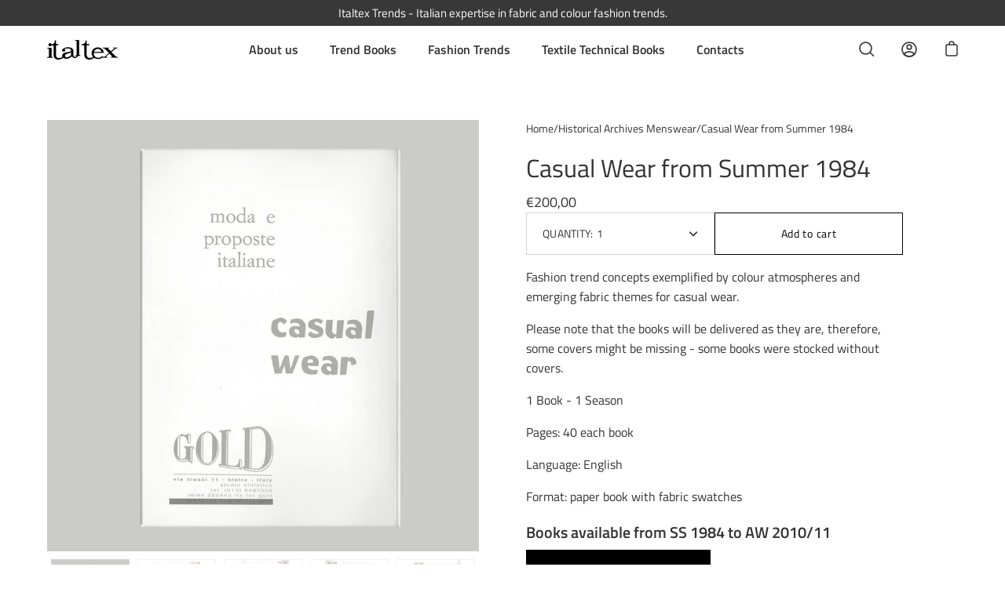

--- FILE ---
content_type: text/html; charset=utf-8
request_url: https://italtextrends.com/collections/historical-archives-menswear/products/casual-wear-summer-1984
body_size: 24861
content:
<!doctype html>
<html class="no-js no-touch" lang="en">
<head>
	  <meta charset="utf-8">
  <meta http-equiv='X-UA-Compatible' content='IE=edge'>
  <meta name="viewport" content="width=device-width, height=device-height, initial-scale=1.0, minimum-scale=1.0">
  <link rel="canonical" href="https://italtextrends.com/products/casual-wear-summer-1984" />

  <link rel="preload" as="style" href="//italtextrends.com/cdn/shop/t/2/assets/theme.css?v=152751694201893818461702467035">
  <link rel="preload" as="script" href="//italtextrends.com/cdn/shop/t/2/assets/lazysizes.min.js?v=111431644619468174291640770447">
  <link rel="preload" as="script" href="//italtextrends.com/cdn/shop/t/2/assets/theme.js?v=119439347618886827241640770450">
  <link rel="preload" as="image" href="//italtextrends.com/cdn/shop/t/2/assets/loading.svg?v=12949615357343360751640770447">

  <link rel="preconnect" href="https://cdn.shopify.com" crossorigin>
  <link rel="preconnect" href="https://fonts.shopify.com" crossorigin>
  <link rel="preconnect" href="https://monorail-edge.shopifysvc.com" crossorigin><link rel="shortcut icon" href="//italtextrends.com/cdn/shop/files/favicon-it_32x32.png?v=1640861716" type="image/png" />
  <title>Casual Wear from Summer 1984 &ndash; Italtex Trends</title><meta name="description" content="Fashion trend concepts exemplified by colour atmospheres and emerging fabric themes for casual wear. Please note that the books will be delivered as they are, therefore, some covers might be missing - some books were stocked without covers. 1 Book - 1 Season Pages: 40 each book Language: English Format: paper book with"><link rel="preload" as="font" href="//italtextrends.com/cdn/fonts/titillium_web/titilliumweb_n4.dc3610b1c7b7eb152fc1ddefb77e83a0b84386b3.woff2" type="font/woff2" crossorigin><link rel="preload" as="font" href="//italtextrends.com/cdn/fonts/titillium_web/titilliumweb_n4.dc3610b1c7b7eb152fc1ddefb77e83a0b84386b3.woff2" type="font/woff2" crossorigin><meta property="og:site_name" content="Italtex Trends">
<meta property="og:url" content="https://italtextrends.com/products/casual-wear-summer-1984">
<meta property="og:title" content="Casual Wear from Summer 1984">
<meta property="og:type" content="product">
<meta property="og:description" content="Fashion trend concepts exemplified by colour atmospheres and emerging fabric themes for casual wear. Please note that the books will be delivered as they are, therefore, some covers might be missing - some books were stocked without covers. 1 Book - 1 Season Pages: 40 each book Language: English Format: paper book with"><meta property="og:price:amount" content="200,00">
  <meta property="og:price:currency" content="EUR"><meta property="og:image" content="http://italtextrends.com/cdn/shop/products/CASUAL-1_1200x1200.jpg?v=1663842147"><meta property="og:image" content="http://italtextrends.com/cdn/shop/products/casualwear-4_1200x1200.jpg?v=1663842147"><meta property="og:image" content="http://italtextrends.com/cdn/shop/products/casualwear-3_1200x1200.jpg?v=1663842147">
<meta property="og:image:secure_url" content="https://italtextrends.com/cdn/shop/products/CASUAL-1_1200x1200.jpg?v=1663842147"><meta property="og:image:secure_url" content="https://italtextrends.com/cdn/shop/products/casualwear-4_1200x1200.jpg?v=1663842147"><meta property="og:image:secure_url" content="https://italtextrends.com/cdn/shop/products/casualwear-3_1200x1200.jpg?v=1663842147">
<meta name="twitter:card" content="summary_large_image">
<meta name="twitter:title" content="Casual Wear from Summer 1984">
<meta name="twitter:description" content="Fashion trend concepts exemplified by colour atmospheres and emerging fabric themes for casual wear. Please note that the books will be delivered as they are, therefore, some covers might be missing - some books were stocked without covers. 1 Book - 1 Season Pages: 40 each book Language: English Format: paper book with"><style data-shopify>@font-face {
  font-family: "Titillium Web";
  font-weight: 400;
  font-style: normal;
  font-display: swap;
  src: url("//italtextrends.com/cdn/fonts/titillium_web/titilliumweb_n4.dc3610b1c7b7eb152fc1ddefb77e83a0b84386b3.woff2") format("woff2"),
       url("//italtextrends.com/cdn/fonts/titillium_web/titilliumweb_n4.24dc69d5a89277f2854e112bddfd2c5420fd3973.woff") format("woff");
}

@font-face {
  font-family: "Titillium Web";
  font-weight: 400;
  font-style: normal;
  font-display: swap;
  src: url("//italtextrends.com/cdn/fonts/titillium_web/titilliumweb_n4.dc3610b1c7b7eb152fc1ddefb77e83a0b84386b3.woff2") format("woff2"),
       url("//italtextrends.com/cdn/fonts/titillium_web/titilliumweb_n4.24dc69d5a89277f2854e112bddfd2c5420fd3973.woff") format("woff");
}



  @font-face {
  font-family: "Titillium Web";
  font-weight: 600;
  font-style: normal;
  font-display: swap;
  src: url("//italtextrends.com/cdn/fonts/titillium_web/titilliumweb_n6.d0077791273e3522c40566c54d1c1b12128f0e2b.woff2") format("woff2"),
       url("//italtextrends.com/cdn/fonts/titillium_web/titilliumweb_n6.5874c9b6bc8a2765275c20eb706450753893f521.woff") format("woff");
}




  @font-face {
  font-family: "Titillium Web";
  font-weight: 600;
  font-style: normal;
  font-display: swap;
  src: url("//italtextrends.com/cdn/fonts/titillium_web/titilliumweb_n6.d0077791273e3522c40566c54d1c1b12128f0e2b.woff2") format("woff2"),
       url("//italtextrends.com/cdn/fonts/titillium_web/titilliumweb_n6.5874c9b6bc8a2765275c20eb706450753893f521.woff") format("woff");
}



  @font-face {
  font-family: "Titillium Web";
  font-weight: 400;
  font-style: italic;
  font-display: swap;
  src: url("//italtextrends.com/cdn/fonts/titillium_web/titilliumweb_i4.2e4a288a3b1073a078bbbf883bdf8c1ca2ff0f8f.woff2") format("woff2"),
       url("//italtextrends.com/cdn/fonts/titillium_web/titilliumweb_i4.98dfcf65bc48d5feb68ff42764400055451c917c.woff") format("woff");
}




  @font-face {
  font-family: "Titillium Web";
  font-weight: 600;
  font-style: italic;
  font-display: swap;
  src: url("//italtextrends.com/cdn/fonts/titillium_web/titilliumweb_i6.e3753dd74e941188a02848a048c5adb32df9af7e.woff2") format("woff2"),
       url("//italtextrends.com/cdn/fonts/titillium_web/titilliumweb_i6.c0413b6439775ba7352874d255071d7dab42dce1.woff") format("woff");
}


:root {---color-button-primary-bg: #ffffff;
  ---color-button-primary-bg-alpha-50: rgba(255, 255, 255, 0.5);
  ---color-button-primary-text: #000;
  ---color-button-primary-text-alpha-50: rgba(0, 0, 0, 0.5);
  ---color-button-secondary-bg: #000000;
  ---color-button-secondary-text:#fff;
  ---color-button-secondary-text-alpha-50: rgba(0, 0, 0, 0.5);

  ---color-text: #333333;
  ---color-text-darken: #000000;
  ---color-text-lighten: #666666;
  ---color-text-alpha-5: rgba(51, 51, 51, 0.05);
  ---color-text-alpha-8: rgba(51, 51, 51, 0.08);
  ---color-text-alpha-10: rgba(51, 51, 51, 0.1);
  ---color-text-alpha-15: rgba(51, 51, 51, 0.15);
  ---color-text-alpha-25: rgba(51, 51, 51, 0.25);
  ---color-text-alpha-55: rgba(51, 51, 51, 0.55);
  ---color-text-alpha-60: rgba(51, 51, 51, 0.6);
  ---color-text-alpha-85: rgba(51, 51, 51, 0.85);
  ---color-heading: #333333;

  ---color-bg: #ffffff;
  ---color-bg-alpha-25: rgba(255, 255, 255, 0.25);
  ---color-bg-alpha-35: rgba(255, 255, 255, 0.35);
  ---color-bg-alpha-60: rgba(255, 255, 255, 0.6);
  ---color-bg-alpha-65: rgba(255, 255, 255, 0.65);
  ---color-bg-alpha-85: rgba(255, 255, 255, 0.85);
  ---color-bg-overlay: rgba(255, 255, 255, 0.75);
  ---color-bg-darken: #e6e6e6;
  ---color-bg-lighten-darken: #e6e6e6;
  ---color-bg-lighten-darken-contrast: #b3b3b3;
  ---color-drawer-border: #f2f2f2;

  ---color-accent: #333333;
  ---color-accent-text: #fff;

  ---color-tag-custom: #000;

  ---color-border: #d3d3d3;
  ---color-border-alpha-15: rgba(211, 211, 211, 0.15);
  ---color-border-alpha-30: rgba(211, 211, 211, 0.3);
  ---color-border-alpha-50: rgba(211, 211, 211, 0.5);
  ---color-border-alpha-65: rgba(211, 211, 211, 0.65);
  ---color-border-lighten-darken: #868686;

  ---color-product-grid-arrows: black;---color-disabled-grey: rgba(51, 51, 51, 0.35);
  ---color-disabled-grey-darken: rgba(51, 51, 51, 0.45);
  ---color-error-red: #D02E2E;
  ---color-error-red-bg: rgba(208, 46, 46, 0.15);
  ---color-success-green: #56AD6A;
  ---color-success-green-bg: #ECFEF0;---font-stack-body: "Titillium Web", sans-serif;
  ---font-style-body: normal;
  ---font-adjust-body: 1.0;

  ---font-weight-body: 400;
  ---font-weight-body-medium: 500;
  ---font-weight-body-bold: 600;

  ---font-stack-heading: "Titillium Web", sans-serif;
  ---font-style-heading: normal;
  ---font-adjust-heading: 1.0;

  ---font-weight-heading: 400;
  ---font-weight-heading-bold: 600;

  ---font-stack-nav: "Titillium Web", sans-serif;
  ---font-style-nav: normal;
  ---font-weight-nav: 400;
  ---font-weight-nav-bold: 600;
  ---font-adjust-nav: 1.0;

  ---font-stack-button: "Titillium Web", sans-serif;
  ---font-style-button: normal;
  ---font-weight-button: 400;
  ---font-adjust-button: 1.0;

  ---transform-button-text: none;---font-size-input: 1.0rem;---radius: 0px;
  ---radius-inner: 0px;
  ---radius-small: 0px;
  ---radius-tiny: 0px;
  ---radius-dropdown: 0px;
  ---radius-checkbox: 0px;---product-media-padding-top: 100%;
  ---product-media-background-size: cover;---loading-svg: url( "//italtextrends.com/cdn/shop/t/2/assets/loading.svg?v=12949615357343360751640770447" );
  ---icon-check: url( "//italtextrends.com/cdn/shop/t/2/assets/icon-check.svg?v=181034692338098753131640770446" );
  ---icon-close: url( "//italtextrends.com/cdn/shop/t/2/assets/icon-close.svg?v=152460236205633315831640770446" );
  ---cart-loading-overlay: rgba(255, 255, 255, 0.85) url( "//italtextrends.com/cdn/shop/t/2/assets/loading.svg?v=12949615357343360751640770447" ) no-repeat center center;--collection-sticky-bar-height: 0;
  --collection-image-padding-top: 60%;--site-width: 1320px;
  --site-width-narrow: 840px;
  --drawer-width: 320px;
  --drawer-transition: transform 0.4s cubic-bezier(0.46, 0.01, 0.32, 1);--full-height: 100vh;
  --content-full: calc(100vh - 60px);
  --header-height: 60px;
  --announcement-height: 35px;--gutter: 60px;
  --gutter-mobile: 25px;
  --grid-gutter: 20px;--grid: repeat(3, minmax(0, 1fr));
  --grid-tablet: repeat(2, minmax(0, 1fr));
  --grid-mobile: repeat(1, minmax(0, 1fr));
  --megamenu-grid: repeat(4, minmax(0, 1fr));
  --grid-row: 1 / span 3;--scrollbar-width: 0;--overlay: #000;
  --overlay-opacity: 1;--input-bg: #fff;--swatch-size: 32px;

  --bg: var(---color-bg);
  --bg-alpha-25: var(---color-bg-alpha-25);
  --bg-alpha-35: var(---color-bg-alpha-35);
  --bg-alpha-60: var(---color-bg-alpha-60);
  --bg-darken: var(---color-bg-darken);
  --bg-lighten-darken: var(---color-bg-lighten-darken);
  --bg-lighten-darken-contrast: var(---color-bg-lighten-darken-contrast);
  --bg-overlay: var(---color-bg-overlay);
  --text: var(---color-text);
  --text-darken: var(---color-text-darken);
  --text-lighten: var(---color-text-lighten);
  --text-alpha-5: var(---color-text-alpha-5);
  --text-alpha-8: var(---color-text-alpha-8);
  --text-alpha-10: var(---color-text-alpha-10);
  --text-alpha-15: var(---color-text-alpha-15);
  --text-alpha-25: var(---color-text-alpha-25);
  --text-alpha-55: var(---color-text-alpha-55);
  --text-alpha-60: var(---color-text-alpha-60);
  --text-alpha-85: var(---color-text-alpha-85);
  --heading: var(---color-heading);
  --accent: var(---color-accent);
  --accent-text: var(---color-accent-text);
  --border: var(---color-border);
  --border-alpha-15: var(---color-border-alpha-15);
  --border-alpha-30: var(---color-border-alpha-30);
  --border-alpha-50: var(---color-border-alpha-50);
  --border-alpha-65: var(---color-border-alpha-65);
  --border-lighten-darken: var(---color-border-lighten-darken);
  --button-primary-bg: var(---color-button-primary-bg);
  --button-primary-bg-alpha-50: var(---color-button-primary-bg-alpha-50);
  --button-primary-text: var(---color-button-primary-text);
  --button-primary-text-alpha-50: var(---color-button-primary-text-alpha-50);
  --button-secondary-bg: var(---color-button-secondary-bg);
  --button-secondary-text: var(---color-button-secondary-text);
  --button-secondary-text-alpha-50: var(---color-button-secondary-text-alpha-50);
  --error-red: var(---color-error-red);
  --error-red-bg: var(---color-error-red-bg);
  --success-green: var(---color-success-green);
  --success-green-bg: var(---color-success-green-bg);
  --disabled-grey: var(---color-disabled-grey);
  --disabled-grey-darken: var(---color-disabled-grey-darken);
}</style><link href="//italtextrends.com/cdn/shop/t/2/assets/theme.css?v=152751694201893818461702467035" rel="stylesheet" type="text/css" media="all" /><script type="text/javascript">
    if (window.MSInputMethodContext && document.documentMode) {
      var scripts = document.getElementsByTagName('script')[0];
      var polyfill = document.createElement("script");
      polyfill.defer = true;
      polyfill.src = "//italtextrends.com/cdn/shop/t/2/assets/ie11.js?v=144489047535103983231640770446";

      scripts.parentNode.insertBefore(polyfill, scripts);

      document.documentElement.classList.add('ie11');
    } else {
      document.documentElement.className = document.documentElement.className.replace('no-js', 'js');
    }

    let root = '/';
    if (root[root.length - 1] !== '/') {
      root = `${root}/`;
    }

    window.theme = {
      assets: {
        smoothscroll: '//italtextrends.com/cdn/shop/t/2/assets/smoothscroll.js?v=37906625415260927261640770448',
				no_image: "//italtextrends.com/cdn/shopifycloud/storefront/assets/no-image-2048-a2addb12_1024x.gif",
      },
      routes: {
        root_url: root,
        cart_url: "\/cart",
        cart_add_url: "\/cart\/add",
        cart_change_url: "\/cart\/change",
        shop_url: "https:\/\/italtextrends.com",
        search_url: "\/search",
        product_recommendations_url: "\/recommendations\/products"
      },
      strings: {
        loading: "Loading more",
        load_more: "Load more",
        add_to_cart: "Add to cart",
        remove: "Remove",
        preorder: "Pre-order",
        sold_out: "Sold Out",
        sold_out_html: "Sold\u003cbr\u003eOut",
        on_sale_html: "Sale",
        unavailable: "Unavailable",
        zero_qty_error: "Quantity must be greater than 0.",
        cart_title: "Cart",
        cart_empty: "Your cart is currently empty.",
        cart_price: "Price",
        cart_quantity: "Quantity",
        cart_total: "Total",
        cart_acceptance_error: "You must accept our terms and conditions.",
        limit_error: "Sorry, looks like we don\u0026#39;t have enough of this product.",
        continue_shopping: "Continue Shopping",
        results_one: " result",
        results_other: " results",
        no_results: "No results found",
        view_all: "View all",
        unit_price_separator: "per"
      },
      icons: {
        plus: '<svg aria-hidden="true" focusable="false" role="presentation" class="icon icon-plus" viewBox="0 0 14 14"><path d="M7 0a.75.75 0 01.75.75v12.5a.75.75 0 11-1.5 0V.75A.75.75 0 017 0z"/><path d="M14 7a.75.75 0 01-.75.75H.75a.75.75 0 110-1.5h12.5A.75.75 0 0114 7z"/></svg>',
        minus: '<svg aria-hidden="true" focusable="false" role="presentation" class="icon icon-minus" viewBox="0 0 14 14"><path d="M14 7a.75.75 0 01-.75.75H.75a.75.75 0 110-1.5h12.5A.75.75 0 0114 7z"/></svg>',
        close: '<svg aria-hidden="true" focusable="false" role="presentation" class="icon icon-close" viewBox="0 0 1024 920"><path d="M481.83 448L283.582 646.248c-8.331 8.331-8.331 21.839 0 30.17s21.839 8.331 30.17 0L512 478.17l198.248 198.248c8.331 8.331 21.839 8.331 30.17 0s8.331-21.839 0-30.17L542.17 448l198.248-198.248c8.331-8.331 8.331-21.839 0-30.17s-21.839-8.331-30.17 0L512 417.83 313.752 219.582c-8.331-8.331-21.839-8.331-30.17 0s-8.331 21.839 0 30.17L481.83 448z"/></svg>'
      },
      settings: {
        cartType: "drawer",
        gridImageSize: "cover",
        enableInfinityScroll: false,
        enablePaymentButton: true,
        showSaleBadge: true,
        enableAcceptTerms: true,
        productBadgeStyle: "rectangle",
        productGridSlideshow: false,
        quickButton: "view",
        mobileMenuBehaviour: "trigger",
      },
      moneyFormat: "€{{amount_with_comma_separator}}",
      info: {
        name: 'Palo Alto'
      },
      version: '4.0.1'
    };
    window.lazySizesConfig = window.lazySizesConfig || {};
    window.lazySizesConfig.preloadAfterLoad = true;
    window.PaloAlto = window.PaloAlto || {};
    window.slate = window.slate || {};
    window.isHeaderTransparent = false;
    window.initialHeaderHeight = 0;
    window.lastWindowWidth = window.innerWidth || document.documentElement.clientWidth;
  </script>
  <script src="//italtextrends.com/cdn/shop/t/2/assets/lazysizes.min.js?v=111431644619468174291640770447" async="async"></script><script src="//italtextrends.com/cdn/shop/t/2/assets/theme.js?v=119439347618886827241640770450" defer="defer"></script>

  <script>window.performance && window.performance.mark && window.performance.mark('shopify.content_for_header.start');</script><meta id="shopify-digital-wallet" name="shopify-digital-wallet" content="/61900652768/digital_wallets/dialog">
<meta name="shopify-checkout-api-token" content="0d90dfbf73fec91fcffc6a692b46b39c">
<link rel="alternate" hreflang="x-default" href="https://italtextrends.com/products/casual-wear-summer-1984">
<link rel="alternate" hreflang="en" href="https://italtextrends.com/products/casual-wear-summer-1984">
<link rel="alternate" hreflang="it" href="https://italtextrends.com/it/products/casual-wear-summer-1984">
<link rel="alternate" type="application/json+oembed" href="https://italtextrends.com/products/casual-wear-summer-1984.oembed">
<script async="async" src="/checkouts/internal/preloads.js?locale=en-IT"></script>
<link rel="preconnect" href="https://shop.app" crossorigin="anonymous">
<script async="async" src="https://shop.app/checkouts/internal/preloads.js?locale=en-IT&shop_id=61900652768" crossorigin="anonymous"></script>
<script id="shopify-features" type="application/json">{"accessToken":"0d90dfbf73fec91fcffc6a692b46b39c","betas":["rich-media-storefront-analytics"],"domain":"italtextrends.com","predictiveSearch":true,"shopId":61900652768,"locale":"en"}</script>
<script>var Shopify = Shopify || {};
Shopify.shop = "italtex-trends.myshopify.com";
Shopify.locale = "en";
Shopify.currency = {"active":"EUR","rate":"1.0"};
Shopify.country = "IT";
Shopify.theme = {"name":"Italtex","id":129841922272,"schema_name":"Palo Alto","schema_version":"4.0.1","theme_store_id":777,"role":"main"};
Shopify.theme.handle = "null";
Shopify.theme.style = {"id":null,"handle":null};
Shopify.cdnHost = "italtextrends.com/cdn";
Shopify.routes = Shopify.routes || {};
Shopify.routes.root = "/";</script>
<script type="module">!function(o){(o.Shopify=o.Shopify||{}).modules=!0}(window);</script>
<script>!function(o){function n(){var o=[];function n(){o.push(Array.prototype.slice.apply(arguments))}return n.q=o,n}var t=o.Shopify=o.Shopify||{};t.loadFeatures=n(),t.autoloadFeatures=n()}(window);</script>
<script>
  window.ShopifyPay = window.ShopifyPay || {};
  window.ShopifyPay.apiHost = "shop.app\/pay";
  window.ShopifyPay.redirectState = null;
</script>
<script id="shop-js-analytics" type="application/json">{"pageType":"product"}</script>
<script defer="defer" async type="module" src="//italtextrends.com/cdn/shopifycloud/shop-js/modules/v2/client.init-shop-cart-sync_C5BV16lS.en.esm.js"></script>
<script defer="defer" async type="module" src="//italtextrends.com/cdn/shopifycloud/shop-js/modules/v2/chunk.common_CygWptCX.esm.js"></script>
<script type="module">
  await import("//italtextrends.com/cdn/shopifycloud/shop-js/modules/v2/client.init-shop-cart-sync_C5BV16lS.en.esm.js");
await import("//italtextrends.com/cdn/shopifycloud/shop-js/modules/v2/chunk.common_CygWptCX.esm.js");

  window.Shopify.SignInWithShop?.initShopCartSync?.({"fedCMEnabled":true,"windoidEnabled":true});

</script>
<script>
  window.Shopify = window.Shopify || {};
  if (!window.Shopify.featureAssets) window.Shopify.featureAssets = {};
  window.Shopify.featureAssets['shop-js'] = {"shop-cart-sync":["modules/v2/client.shop-cart-sync_ZFArdW7E.en.esm.js","modules/v2/chunk.common_CygWptCX.esm.js"],"init-fed-cm":["modules/v2/client.init-fed-cm_CmiC4vf6.en.esm.js","modules/v2/chunk.common_CygWptCX.esm.js"],"shop-button":["modules/v2/client.shop-button_tlx5R9nI.en.esm.js","modules/v2/chunk.common_CygWptCX.esm.js"],"shop-cash-offers":["modules/v2/client.shop-cash-offers_DOA2yAJr.en.esm.js","modules/v2/chunk.common_CygWptCX.esm.js","modules/v2/chunk.modal_D71HUcav.esm.js"],"init-windoid":["modules/v2/client.init-windoid_sURxWdc1.en.esm.js","modules/v2/chunk.common_CygWptCX.esm.js"],"shop-toast-manager":["modules/v2/client.shop-toast-manager_ClPi3nE9.en.esm.js","modules/v2/chunk.common_CygWptCX.esm.js"],"init-shop-email-lookup-coordinator":["modules/v2/client.init-shop-email-lookup-coordinator_B8hsDcYM.en.esm.js","modules/v2/chunk.common_CygWptCX.esm.js"],"init-shop-cart-sync":["modules/v2/client.init-shop-cart-sync_C5BV16lS.en.esm.js","modules/v2/chunk.common_CygWptCX.esm.js"],"avatar":["modules/v2/client.avatar_BTnouDA3.en.esm.js"],"pay-button":["modules/v2/client.pay-button_FdsNuTd3.en.esm.js","modules/v2/chunk.common_CygWptCX.esm.js"],"init-customer-accounts":["modules/v2/client.init-customer-accounts_DxDtT_ad.en.esm.js","modules/v2/client.shop-login-button_C5VAVYt1.en.esm.js","modules/v2/chunk.common_CygWptCX.esm.js","modules/v2/chunk.modal_D71HUcav.esm.js"],"init-shop-for-new-customer-accounts":["modules/v2/client.init-shop-for-new-customer-accounts_ChsxoAhi.en.esm.js","modules/v2/client.shop-login-button_C5VAVYt1.en.esm.js","modules/v2/chunk.common_CygWptCX.esm.js","modules/v2/chunk.modal_D71HUcav.esm.js"],"shop-login-button":["modules/v2/client.shop-login-button_C5VAVYt1.en.esm.js","modules/v2/chunk.common_CygWptCX.esm.js","modules/v2/chunk.modal_D71HUcav.esm.js"],"init-customer-accounts-sign-up":["modules/v2/client.init-customer-accounts-sign-up_CPSyQ0Tj.en.esm.js","modules/v2/client.shop-login-button_C5VAVYt1.en.esm.js","modules/v2/chunk.common_CygWptCX.esm.js","modules/v2/chunk.modal_D71HUcav.esm.js"],"shop-follow-button":["modules/v2/client.shop-follow-button_Cva4Ekp9.en.esm.js","modules/v2/chunk.common_CygWptCX.esm.js","modules/v2/chunk.modal_D71HUcav.esm.js"],"checkout-modal":["modules/v2/client.checkout-modal_BPM8l0SH.en.esm.js","modules/v2/chunk.common_CygWptCX.esm.js","modules/v2/chunk.modal_D71HUcav.esm.js"],"lead-capture":["modules/v2/client.lead-capture_Bi8yE_yS.en.esm.js","modules/v2/chunk.common_CygWptCX.esm.js","modules/v2/chunk.modal_D71HUcav.esm.js"],"shop-login":["modules/v2/client.shop-login_D6lNrXab.en.esm.js","modules/v2/chunk.common_CygWptCX.esm.js","modules/v2/chunk.modal_D71HUcav.esm.js"],"payment-terms":["modules/v2/client.payment-terms_CZxnsJam.en.esm.js","modules/v2/chunk.common_CygWptCX.esm.js","modules/v2/chunk.modal_D71HUcav.esm.js"]};
</script>
<script>(function() {
  var isLoaded = false;
  function asyncLoad() {
    if (isLoaded) return;
    isLoaded = true;
    var urls = ["https:\/\/chimpstatic.com\/mcjs-connected\/js\/users\/fab747fa9dacfb2f0fb67f153\/c65743775ceff504cafefd799.js?shop=italtex-trends.myshopify.com","https:\/\/d23dclunsivw3h.cloudfront.net\/redirect-app.js?shop=italtex-trends.myshopify.com"];
    for (var i = 0; i < urls.length; i++) {
      var s = document.createElement('script');
      s.type = 'text/javascript';
      s.async = true;
      s.src = urls[i];
      var x = document.getElementsByTagName('script')[0];
      x.parentNode.insertBefore(s, x);
    }
  };
  if(window.attachEvent) {
    window.attachEvent('onload', asyncLoad);
  } else {
    window.addEventListener('load', asyncLoad, false);
  }
})();</script>
<script id="__st">var __st={"a":61900652768,"offset":3600,"reqid":"fab1ddcc-b45a-4c0f-8552-19bf7bb8f7d4-1768640498","pageurl":"italtextrends.com\/collections\/historical-archives-menswear\/products\/casual-wear-summer-1984","u":"694f9cf719a9","p":"product","rtyp":"product","rid":7864022040800};</script>
<script>window.ShopifyPaypalV4VisibilityTracking = true;</script>
<script id="captcha-bootstrap">!function(){'use strict';const t='contact',e='account',n='new_comment',o=[[t,t],['blogs',n],['comments',n],[t,'customer']],c=[[e,'customer_login'],[e,'guest_login'],[e,'recover_customer_password'],[e,'create_customer']],r=t=>t.map((([t,e])=>`form[action*='/${t}']:not([data-nocaptcha='true']) input[name='form_type'][value='${e}']`)).join(','),a=t=>()=>t?[...document.querySelectorAll(t)].map((t=>t.form)):[];function s(){const t=[...o],e=r(t);return a(e)}const i='password',u='form_key',d=['recaptcha-v3-token','g-recaptcha-response','h-captcha-response',i],f=()=>{try{return window.sessionStorage}catch{return}},m='__shopify_v',_=t=>t.elements[u];function p(t,e,n=!1){try{const o=window.sessionStorage,c=JSON.parse(o.getItem(e)),{data:r}=function(t){const{data:e,action:n}=t;return t[m]||n?{data:e,action:n}:{data:t,action:n}}(c);for(const[e,n]of Object.entries(r))t.elements[e]&&(t.elements[e].value=n);n&&o.removeItem(e)}catch(o){console.error('form repopulation failed',{error:o})}}const l='form_type',E='cptcha';function T(t){t.dataset[E]=!0}const w=window,h=w.document,L='Shopify',v='ce_forms',y='captcha';let A=!1;((t,e)=>{const n=(g='f06e6c50-85a8-45c8-87d0-21a2b65856fe',I='https://cdn.shopify.com/shopifycloud/storefront-forms-hcaptcha/ce_storefront_forms_captcha_hcaptcha.v1.5.2.iife.js',D={infoText:'Protected by hCaptcha',privacyText:'Privacy',termsText:'Terms'},(t,e,n)=>{const o=w[L][v],c=o.bindForm;if(c)return c(t,g,e,D).then(n);var r;o.q.push([[t,g,e,D],n]),r=I,A||(h.body.append(Object.assign(h.createElement('script'),{id:'captcha-provider',async:!0,src:r})),A=!0)});var g,I,D;w[L]=w[L]||{},w[L][v]=w[L][v]||{},w[L][v].q=[],w[L][y]=w[L][y]||{},w[L][y].protect=function(t,e){n(t,void 0,e),T(t)},Object.freeze(w[L][y]),function(t,e,n,w,h,L){const[v,y,A,g]=function(t,e,n){const i=e?o:[],u=t?c:[],d=[...i,...u],f=r(d),m=r(i),_=r(d.filter((([t,e])=>n.includes(e))));return[a(f),a(m),a(_),s()]}(w,h,L),I=t=>{const e=t.target;return e instanceof HTMLFormElement?e:e&&e.form},D=t=>v().includes(t);t.addEventListener('submit',(t=>{const e=I(t);if(!e)return;const n=D(e)&&!e.dataset.hcaptchaBound&&!e.dataset.recaptchaBound,o=_(e),c=g().includes(e)&&(!o||!o.value);(n||c)&&t.preventDefault(),c&&!n&&(function(t){try{if(!f())return;!function(t){const e=f();if(!e)return;const n=_(t);if(!n)return;const o=n.value;o&&e.removeItem(o)}(t);const e=Array.from(Array(32),(()=>Math.random().toString(36)[2])).join('');!function(t,e){_(t)||t.append(Object.assign(document.createElement('input'),{type:'hidden',name:u})),t.elements[u].value=e}(t,e),function(t,e){const n=f();if(!n)return;const o=[...t.querySelectorAll(`input[type='${i}']`)].map((({name:t})=>t)),c=[...d,...o],r={};for(const[a,s]of new FormData(t).entries())c.includes(a)||(r[a]=s);n.setItem(e,JSON.stringify({[m]:1,action:t.action,data:r}))}(t,e)}catch(e){console.error('failed to persist form',e)}}(e),e.submit())}));const S=(t,e)=>{t&&!t.dataset[E]&&(n(t,e.some((e=>e===t))),T(t))};for(const o of['focusin','change'])t.addEventListener(o,(t=>{const e=I(t);D(e)&&S(e,y())}));const B=e.get('form_key'),M=e.get(l),P=B&&M;t.addEventListener('DOMContentLoaded',(()=>{const t=y();if(P)for(const e of t)e.elements[l].value===M&&p(e,B);[...new Set([...A(),...v().filter((t=>'true'===t.dataset.shopifyCaptcha))])].forEach((e=>S(e,t)))}))}(h,new URLSearchParams(w.location.search),n,t,e,['guest_login'])})(!0,!0)}();</script>
<script integrity="sha256-4kQ18oKyAcykRKYeNunJcIwy7WH5gtpwJnB7kiuLZ1E=" data-source-attribution="shopify.loadfeatures" defer="defer" src="//italtextrends.com/cdn/shopifycloud/storefront/assets/storefront/load_feature-a0a9edcb.js" crossorigin="anonymous"></script>
<script crossorigin="anonymous" defer="defer" src="//italtextrends.com/cdn/shopifycloud/storefront/assets/shopify_pay/storefront-65b4c6d7.js?v=20250812"></script>
<script data-source-attribution="shopify.dynamic_checkout.dynamic.init">var Shopify=Shopify||{};Shopify.PaymentButton=Shopify.PaymentButton||{isStorefrontPortableWallets:!0,init:function(){window.Shopify.PaymentButton.init=function(){};var t=document.createElement("script");t.src="https://italtextrends.com/cdn/shopifycloud/portable-wallets/latest/portable-wallets.en.js",t.type="module",document.head.appendChild(t)}};
</script>
<script data-source-attribution="shopify.dynamic_checkout.buyer_consent">
  function portableWalletsHideBuyerConsent(e){var t=document.getElementById("shopify-buyer-consent"),n=document.getElementById("shopify-subscription-policy-button");t&&n&&(t.classList.add("hidden"),t.setAttribute("aria-hidden","true"),n.removeEventListener("click",e))}function portableWalletsShowBuyerConsent(e){var t=document.getElementById("shopify-buyer-consent"),n=document.getElementById("shopify-subscription-policy-button");t&&n&&(t.classList.remove("hidden"),t.removeAttribute("aria-hidden"),n.addEventListener("click",e))}window.Shopify?.PaymentButton&&(window.Shopify.PaymentButton.hideBuyerConsent=portableWalletsHideBuyerConsent,window.Shopify.PaymentButton.showBuyerConsent=portableWalletsShowBuyerConsent);
</script>
<script data-source-attribution="shopify.dynamic_checkout.cart.bootstrap">document.addEventListener("DOMContentLoaded",(function(){function t(){return document.querySelector("shopify-accelerated-checkout-cart, shopify-accelerated-checkout")}if(t())Shopify.PaymentButton.init();else{new MutationObserver((function(e,n){t()&&(Shopify.PaymentButton.init(),n.disconnect())})).observe(document.body,{childList:!0,subtree:!0})}}));
</script>
<link id="shopify-accelerated-checkout-styles" rel="stylesheet" media="screen" href="https://italtextrends.com/cdn/shopifycloud/portable-wallets/latest/accelerated-checkout-backwards-compat.css" crossorigin="anonymous">
<style id="shopify-accelerated-checkout-cart">
        #shopify-buyer-consent {
  margin-top: 1em;
  display: inline-block;
  width: 100%;
}

#shopify-buyer-consent.hidden {
  display: none;
}

#shopify-subscription-policy-button {
  background: none;
  border: none;
  padding: 0;
  text-decoration: underline;
  font-size: inherit;
  cursor: pointer;
}

#shopify-subscription-policy-button::before {
  box-shadow: none;
}

      </style>

<script>window.performance && window.performance.mark && window.performance.mark('shopify.content_for_header.end');</script>
  
    <script type="text/javascript">var _iub = _iub || {}; _iub.cons_instructions = _iub.cons_instructions || []; _iub.cons_instructions.push(["init", {api_key: "5PdhxQ3VAXfTOw5FuBRnOvZUyOkUudP9"}]);</script><script type="text/javascript" src="https://cdn.iubenda.com/cons/iubenda_cons.js" async></script>
  <script type="text/javascript">
var _iub = _iub || [];
_iub.csConfiguration = {"cookiePolicyInOtherWindow":true,"perPurposeConsent":true,"siteId":2626483,"cookiePolicyId":90211893,"lang":"en-GB","cookiePolicyUrl":"https://italtextrends.com/pages/cookie-policy", "banner":{ "acceptButtonCaptionColor":"#000000","acceptButtonColor":"#ffffff","acceptButtonDisplay":true,"backgroundOverlay":true,"closeButtonDisplay":false,"continueWithoutAcceptingButtonDisplay":true,"customizeButtonColor":"#212121","customizeButtonDisplay":true,"explicitWithdrawal":true,"listPurposes":true,"position":"bottom","rejectButtonCaptionColor":"#000000","rejectButtonColor":"#ffffff","rejectButtonDisplay":true,"showPurposesToggles":true }};
</script>
<script type="text/javascript" src="//cdn.iubenda.com/cs/iubenda_cs.js" charset="UTF-8" async></script>
  
  
  <script>
    // Initialize the data layer for Google Tag Manager (this should mandatorily be done before the Cookie Solution is loaded)
    window.dataLayer = window.dataLayer || [];
    function gtag() {
        dataLayer.push(arguments);
    }
    // Default consent mode is "denied" for both ads and analytics, but delay for 2 seconds until the Cookie Solution is loaded
    gtag("consent", "default", {
        ad_storage: "denied",
        analytics_storage: "denied",
        wait_for_update: 2000 // milliseconds
    });
    // Improve ad click measurement quality (optional)
    gtag('set', 'url_passthrough', true);
    // Further redact your ads data (optional)
    gtag("set", "ads_data_redaction", true);
</script>
  
  	<!-- Global site tag (gtag.js) - Google Analytics -->
<script async src="https://www.googletagmanager.com/gtag/js?id=G-3ZC7TXBPNW"></script>
<script>
  window.dataLayer = window.dataLayer || [];
  function gtag(){dataLayer.push(arguments);}
  gtag('js', new Date());

  gtag('config', 'G-3ZC7TXBPNW');
</script>
  
<link href="https://monorail-edge.shopifysvc.com" rel="dns-prefetch">
<script>(function(){if ("sendBeacon" in navigator && "performance" in window) {try {var session_token_from_headers = performance.getEntriesByType('navigation')[0].serverTiming.find(x => x.name == '_s').description;} catch {var session_token_from_headers = undefined;}var session_cookie_matches = document.cookie.match(/_shopify_s=([^;]*)/);var session_token_from_cookie = session_cookie_matches && session_cookie_matches.length === 2 ? session_cookie_matches[1] : "";var session_token = session_token_from_headers || session_token_from_cookie || "";function handle_abandonment_event(e) {var entries = performance.getEntries().filter(function(entry) {return /monorail-edge.shopifysvc.com/.test(entry.name);});if (!window.abandonment_tracked && entries.length === 0) {window.abandonment_tracked = true;var currentMs = Date.now();var navigation_start = performance.timing.navigationStart;var payload = {shop_id: 61900652768,url: window.location.href,navigation_start,duration: currentMs - navigation_start,session_token,page_type: "product"};window.navigator.sendBeacon("https://monorail-edge.shopifysvc.com/v1/produce", JSON.stringify({schema_id: "online_store_buyer_site_abandonment/1.1",payload: payload,metadata: {event_created_at_ms: currentMs,event_sent_at_ms: currentMs}}));}}window.addEventListener('pagehide', handle_abandonment_event);}}());</script>
<script id="web-pixels-manager-setup">(function e(e,d,r,n,o){if(void 0===o&&(o={}),!Boolean(null===(a=null===(i=window.Shopify)||void 0===i?void 0:i.analytics)||void 0===a?void 0:a.replayQueue)){var i,a;window.Shopify=window.Shopify||{};var t=window.Shopify;t.analytics=t.analytics||{};var s=t.analytics;s.replayQueue=[],s.publish=function(e,d,r){return s.replayQueue.push([e,d,r]),!0};try{self.performance.mark("wpm:start")}catch(e){}var l=function(){var e={modern:/Edge?\/(1{2}[4-9]|1[2-9]\d|[2-9]\d{2}|\d{4,})\.\d+(\.\d+|)|Firefox\/(1{2}[4-9]|1[2-9]\d|[2-9]\d{2}|\d{4,})\.\d+(\.\d+|)|Chrom(ium|e)\/(9{2}|\d{3,})\.\d+(\.\d+|)|(Maci|X1{2}).+ Version\/(15\.\d+|(1[6-9]|[2-9]\d|\d{3,})\.\d+)([,.]\d+|)( \(\w+\)|)( Mobile\/\w+|) Safari\/|Chrome.+OPR\/(9{2}|\d{3,})\.\d+\.\d+|(CPU[ +]OS|iPhone[ +]OS|CPU[ +]iPhone|CPU IPhone OS|CPU iPad OS)[ +]+(15[._]\d+|(1[6-9]|[2-9]\d|\d{3,})[._]\d+)([._]\d+|)|Android:?[ /-](13[3-9]|1[4-9]\d|[2-9]\d{2}|\d{4,})(\.\d+|)(\.\d+|)|Android.+Firefox\/(13[5-9]|1[4-9]\d|[2-9]\d{2}|\d{4,})\.\d+(\.\d+|)|Android.+Chrom(ium|e)\/(13[3-9]|1[4-9]\d|[2-9]\d{2}|\d{4,})\.\d+(\.\d+|)|SamsungBrowser\/([2-9]\d|\d{3,})\.\d+/,legacy:/Edge?\/(1[6-9]|[2-9]\d|\d{3,})\.\d+(\.\d+|)|Firefox\/(5[4-9]|[6-9]\d|\d{3,})\.\d+(\.\d+|)|Chrom(ium|e)\/(5[1-9]|[6-9]\d|\d{3,})\.\d+(\.\d+|)([\d.]+$|.*Safari\/(?![\d.]+ Edge\/[\d.]+$))|(Maci|X1{2}).+ Version\/(10\.\d+|(1[1-9]|[2-9]\d|\d{3,})\.\d+)([,.]\d+|)( \(\w+\)|)( Mobile\/\w+|) Safari\/|Chrome.+OPR\/(3[89]|[4-9]\d|\d{3,})\.\d+\.\d+|(CPU[ +]OS|iPhone[ +]OS|CPU[ +]iPhone|CPU IPhone OS|CPU iPad OS)[ +]+(10[._]\d+|(1[1-9]|[2-9]\d|\d{3,})[._]\d+)([._]\d+|)|Android:?[ /-](13[3-9]|1[4-9]\d|[2-9]\d{2}|\d{4,})(\.\d+|)(\.\d+|)|Mobile Safari.+OPR\/([89]\d|\d{3,})\.\d+\.\d+|Android.+Firefox\/(13[5-9]|1[4-9]\d|[2-9]\d{2}|\d{4,})\.\d+(\.\d+|)|Android.+Chrom(ium|e)\/(13[3-9]|1[4-9]\d|[2-9]\d{2}|\d{4,})\.\d+(\.\d+|)|Android.+(UC? ?Browser|UCWEB|U3)[ /]?(15\.([5-9]|\d{2,})|(1[6-9]|[2-9]\d|\d{3,})\.\d+)\.\d+|SamsungBrowser\/(5\.\d+|([6-9]|\d{2,})\.\d+)|Android.+MQ{2}Browser\/(14(\.(9|\d{2,})|)|(1[5-9]|[2-9]\d|\d{3,})(\.\d+|))(\.\d+|)|K[Aa][Ii]OS\/(3\.\d+|([4-9]|\d{2,})\.\d+)(\.\d+|)/},d=e.modern,r=e.legacy,n=navigator.userAgent;return n.match(d)?"modern":n.match(r)?"legacy":"unknown"}(),u="modern"===l?"modern":"legacy",c=(null!=n?n:{modern:"",legacy:""})[u],f=function(e){return[e.baseUrl,"/wpm","/b",e.hashVersion,"modern"===e.buildTarget?"m":"l",".js"].join("")}({baseUrl:d,hashVersion:r,buildTarget:u}),m=function(e){var d=e.version,r=e.bundleTarget,n=e.surface,o=e.pageUrl,i=e.monorailEndpoint;return{emit:function(e){var a=e.status,t=e.errorMsg,s=(new Date).getTime(),l=JSON.stringify({metadata:{event_sent_at_ms:s},events:[{schema_id:"web_pixels_manager_load/3.1",payload:{version:d,bundle_target:r,page_url:o,status:a,surface:n,error_msg:t},metadata:{event_created_at_ms:s}}]});if(!i)return console&&console.warn&&console.warn("[Web Pixels Manager] No Monorail endpoint provided, skipping logging."),!1;try{return self.navigator.sendBeacon.bind(self.navigator)(i,l)}catch(e){}var u=new XMLHttpRequest;try{return u.open("POST",i,!0),u.setRequestHeader("Content-Type","text/plain"),u.send(l),!0}catch(e){return console&&console.warn&&console.warn("[Web Pixels Manager] Got an unhandled error while logging to Monorail."),!1}}}}({version:r,bundleTarget:l,surface:e.surface,pageUrl:self.location.href,monorailEndpoint:e.monorailEndpoint});try{o.browserTarget=l,function(e){var d=e.src,r=e.async,n=void 0===r||r,o=e.onload,i=e.onerror,a=e.sri,t=e.scriptDataAttributes,s=void 0===t?{}:t,l=document.createElement("script"),u=document.querySelector("head"),c=document.querySelector("body");if(l.async=n,l.src=d,a&&(l.integrity=a,l.crossOrigin="anonymous"),s)for(var f in s)if(Object.prototype.hasOwnProperty.call(s,f))try{l.dataset[f]=s[f]}catch(e){}if(o&&l.addEventListener("load",o),i&&l.addEventListener("error",i),u)u.appendChild(l);else{if(!c)throw new Error("Did not find a head or body element to append the script");c.appendChild(l)}}({src:f,async:!0,onload:function(){if(!function(){var e,d;return Boolean(null===(d=null===(e=window.Shopify)||void 0===e?void 0:e.analytics)||void 0===d?void 0:d.initialized)}()){var d=window.webPixelsManager.init(e)||void 0;if(d){var r=window.Shopify.analytics;r.replayQueue.forEach((function(e){var r=e[0],n=e[1],o=e[2];d.publishCustomEvent(r,n,o)})),r.replayQueue=[],r.publish=d.publishCustomEvent,r.visitor=d.visitor,r.initialized=!0}}},onerror:function(){return m.emit({status:"failed",errorMsg:"".concat(f," has failed to load")})},sri:function(e){var d=/^sha384-[A-Za-z0-9+/=]+$/;return"string"==typeof e&&d.test(e)}(c)?c:"",scriptDataAttributes:o}),m.emit({status:"loading"})}catch(e){m.emit({status:"failed",errorMsg:(null==e?void 0:e.message)||"Unknown error"})}}})({shopId: 61900652768,storefrontBaseUrl: "https://italtextrends.com",extensionsBaseUrl: "https://extensions.shopifycdn.com/cdn/shopifycloud/web-pixels-manager",monorailEndpoint: "https://monorail-edge.shopifysvc.com/unstable/produce_batch",surface: "storefront-renderer",enabledBetaFlags: ["2dca8a86"],webPixelsConfigList: [{"id":"1359315268","configuration":"{\"tagID\":\"2614348909350\"}","eventPayloadVersion":"v1","runtimeContext":"STRICT","scriptVersion":"18031546ee651571ed29edbe71a3550b","type":"APP","apiClientId":3009811,"privacyPurposes":["ANALYTICS","MARKETING","SALE_OF_DATA"],"dataSharingAdjustments":{"protectedCustomerApprovalScopes":["read_customer_address","read_customer_email","read_customer_name","read_customer_personal_data","read_customer_phone"]}},{"id":"1058406724","configuration":"{\"config\":\"{\\\"pixel_id\\\":\\\"G-3ZC7TXBPNW\\\",\\\"gtag_events\\\":[{\\\"type\\\":\\\"purchase\\\",\\\"action_label\\\":\\\"G-3ZC7TXBPNW\\\"},{\\\"type\\\":\\\"page_view\\\",\\\"action_label\\\":\\\"G-3ZC7TXBPNW\\\"},{\\\"type\\\":\\\"view_item\\\",\\\"action_label\\\":\\\"G-3ZC7TXBPNW\\\"},{\\\"type\\\":\\\"search\\\",\\\"action_label\\\":\\\"G-3ZC7TXBPNW\\\"},{\\\"type\\\":\\\"add_to_cart\\\",\\\"action_label\\\":\\\"G-3ZC7TXBPNW\\\"},{\\\"type\\\":\\\"begin_checkout\\\",\\\"action_label\\\":\\\"G-3ZC7TXBPNW\\\"},{\\\"type\\\":\\\"add_payment_info\\\",\\\"action_label\\\":\\\"G-3ZC7TXBPNW\\\"}],\\\"enable_monitoring_mode\\\":false}\"}","eventPayloadVersion":"v1","runtimeContext":"OPEN","scriptVersion":"b2a88bafab3e21179ed38636efcd8a93","type":"APP","apiClientId":1780363,"privacyPurposes":[],"dataSharingAdjustments":{"protectedCustomerApprovalScopes":["read_customer_address","read_customer_email","read_customer_name","read_customer_personal_data","read_customer_phone"]}},{"id":"shopify-app-pixel","configuration":"{}","eventPayloadVersion":"v1","runtimeContext":"STRICT","scriptVersion":"0450","apiClientId":"shopify-pixel","type":"APP","privacyPurposes":["ANALYTICS","MARKETING"]},{"id":"shopify-custom-pixel","eventPayloadVersion":"v1","runtimeContext":"LAX","scriptVersion":"0450","apiClientId":"shopify-pixel","type":"CUSTOM","privacyPurposes":["ANALYTICS","MARKETING"]}],isMerchantRequest: false,initData: {"shop":{"name":"Italtex Trends","paymentSettings":{"currencyCode":"EUR"},"myshopifyDomain":"italtex-trends.myshopify.com","countryCode":"IT","storefrontUrl":"https:\/\/italtextrends.com"},"customer":null,"cart":null,"checkout":null,"productVariants":[{"price":{"amount":200.0,"currencyCode":"EUR"},"product":{"title":"Casual Wear from Summer 1984","vendor":"Italtex Trends","id":"7864022040800","untranslatedTitle":"Casual Wear from Summer 1984","url":"\/products\/casual-wear-summer-1984","type":""},"id":"43435287019744","image":{"src":"\/\/italtextrends.com\/cdn\/shop\/products\/CASUAL-1.jpg?v=1663842147"},"sku":"","title":"Default Title","untranslatedTitle":"Default Title"}],"purchasingCompany":null},},"https://italtextrends.com/cdn","fcfee988w5aeb613cpc8e4bc33m6693e112",{"modern":"","legacy":""},{"shopId":"61900652768","storefrontBaseUrl":"https:\/\/italtextrends.com","extensionBaseUrl":"https:\/\/extensions.shopifycdn.com\/cdn\/shopifycloud\/web-pixels-manager","surface":"storefront-renderer","enabledBetaFlags":"[\"2dca8a86\"]","isMerchantRequest":"false","hashVersion":"fcfee988w5aeb613cpc8e4bc33m6693e112","publish":"custom","events":"[[\"page_viewed\",{}],[\"product_viewed\",{\"productVariant\":{\"price\":{\"amount\":200.0,\"currencyCode\":\"EUR\"},\"product\":{\"title\":\"Casual Wear from Summer 1984\",\"vendor\":\"Italtex Trends\",\"id\":\"7864022040800\",\"untranslatedTitle\":\"Casual Wear from Summer 1984\",\"url\":\"\/products\/casual-wear-summer-1984\",\"type\":\"\"},\"id\":\"43435287019744\",\"image\":{\"src\":\"\/\/italtextrends.com\/cdn\/shop\/products\/CASUAL-1.jpg?v=1663842147\"},\"sku\":\"\",\"title\":\"Default Title\",\"untranslatedTitle\":\"Default Title\"}}]]"});</script><script>
  window.ShopifyAnalytics = window.ShopifyAnalytics || {};
  window.ShopifyAnalytics.meta = window.ShopifyAnalytics.meta || {};
  window.ShopifyAnalytics.meta.currency = 'EUR';
  var meta = {"product":{"id":7864022040800,"gid":"gid:\/\/shopify\/Product\/7864022040800","vendor":"Italtex Trends","type":"","handle":"casual-wear-summer-1984","variants":[{"id":43435287019744,"price":20000,"name":"Casual Wear from Summer 1984","public_title":null,"sku":""}],"remote":false},"page":{"pageType":"product","resourceType":"product","resourceId":7864022040800,"requestId":"fab1ddcc-b45a-4c0f-8552-19bf7bb8f7d4-1768640498"}};
  for (var attr in meta) {
    window.ShopifyAnalytics.meta[attr] = meta[attr];
  }
</script>
<script class="analytics">
  (function () {
    var customDocumentWrite = function(content) {
      var jquery = null;

      if (window.jQuery) {
        jquery = window.jQuery;
      } else if (window.Checkout && window.Checkout.$) {
        jquery = window.Checkout.$;
      }

      if (jquery) {
        jquery('body').append(content);
      }
    };

    var hasLoggedConversion = function(token) {
      if (token) {
        return document.cookie.indexOf('loggedConversion=' + token) !== -1;
      }
      return false;
    }

    var setCookieIfConversion = function(token) {
      if (token) {
        var twoMonthsFromNow = new Date(Date.now());
        twoMonthsFromNow.setMonth(twoMonthsFromNow.getMonth() + 2);

        document.cookie = 'loggedConversion=' + token + '; expires=' + twoMonthsFromNow;
      }
    }

    var trekkie = window.ShopifyAnalytics.lib = window.trekkie = window.trekkie || [];
    if (trekkie.integrations) {
      return;
    }
    trekkie.methods = [
      'identify',
      'page',
      'ready',
      'track',
      'trackForm',
      'trackLink'
    ];
    trekkie.factory = function(method) {
      return function() {
        var args = Array.prototype.slice.call(arguments);
        args.unshift(method);
        trekkie.push(args);
        return trekkie;
      };
    };
    for (var i = 0; i < trekkie.methods.length; i++) {
      var key = trekkie.methods[i];
      trekkie[key] = trekkie.factory(key);
    }
    trekkie.load = function(config) {
      trekkie.config = config || {};
      trekkie.config.initialDocumentCookie = document.cookie;
      var first = document.getElementsByTagName('script')[0];
      var script = document.createElement('script');
      script.type = 'text/javascript';
      script.onerror = function(e) {
        var scriptFallback = document.createElement('script');
        scriptFallback.type = 'text/javascript';
        scriptFallback.onerror = function(error) {
                var Monorail = {
      produce: function produce(monorailDomain, schemaId, payload) {
        var currentMs = new Date().getTime();
        var event = {
          schema_id: schemaId,
          payload: payload,
          metadata: {
            event_created_at_ms: currentMs,
            event_sent_at_ms: currentMs
          }
        };
        return Monorail.sendRequest("https://" + monorailDomain + "/v1/produce", JSON.stringify(event));
      },
      sendRequest: function sendRequest(endpointUrl, payload) {
        // Try the sendBeacon API
        if (window && window.navigator && typeof window.navigator.sendBeacon === 'function' && typeof window.Blob === 'function' && !Monorail.isIos12()) {
          var blobData = new window.Blob([payload], {
            type: 'text/plain'
          });

          if (window.navigator.sendBeacon(endpointUrl, blobData)) {
            return true;
          } // sendBeacon was not successful

        } // XHR beacon

        var xhr = new XMLHttpRequest();

        try {
          xhr.open('POST', endpointUrl);
          xhr.setRequestHeader('Content-Type', 'text/plain');
          xhr.send(payload);
        } catch (e) {
          console.log(e);
        }

        return false;
      },
      isIos12: function isIos12() {
        return window.navigator.userAgent.lastIndexOf('iPhone; CPU iPhone OS 12_') !== -1 || window.navigator.userAgent.lastIndexOf('iPad; CPU OS 12_') !== -1;
      }
    };
    Monorail.produce('monorail-edge.shopifysvc.com',
      'trekkie_storefront_load_errors/1.1',
      {shop_id: 61900652768,
      theme_id: 129841922272,
      app_name: "storefront",
      context_url: window.location.href,
      source_url: "//italtextrends.com/cdn/s/trekkie.storefront.cd680fe47e6c39ca5d5df5f0a32d569bc48c0f27.min.js"});

        };
        scriptFallback.async = true;
        scriptFallback.src = '//italtextrends.com/cdn/s/trekkie.storefront.cd680fe47e6c39ca5d5df5f0a32d569bc48c0f27.min.js';
        first.parentNode.insertBefore(scriptFallback, first);
      };
      script.async = true;
      script.src = '//italtextrends.com/cdn/s/trekkie.storefront.cd680fe47e6c39ca5d5df5f0a32d569bc48c0f27.min.js';
      first.parentNode.insertBefore(script, first);
    };
    trekkie.load(
      {"Trekkie":{"appName":"storefront","development":false,"defaultAttributes":{"shopId":61900652768,"isMerchantRequest":null,"themeId":129841922272,"themeCityHash":"5862663544860810925","contentLanguage":"en","currency":"EUR","eventMetadataId":"8b03afce-9a9a-4eec-9b81-bb8609879804"},"isServerSideCookieWritingEnabled":true,"monorailRegion":"shop_domain","enabledBetaFlags":["65f19447"]},"Session Attribution":{},"S2S":{"facebookCapiEnabled":false,"source":"trekkie-storefront-renderer","apiClientId":580111}}
    );

    var loaded = false;
    trekkie.ready(function() {
      if (loaded) return;
      loaded = true;

      window.ShopifyAnalytics.lib = window.trekkie;

      var originalDocumentWrite = document.write;
      document.write = customDocumentWrite;
      try { window.ShopifyAnalytics.merchantGoogleAnalytics.call(this); } catch(error) {};
      document.write = originalDocumentWrite;

      window.ShopifyAnalytics.lib.page(null,{"pageType":"product","resourceType":"product","resourceId":7864022040800,"requestId":"fab1ddcc-b45a-4c0f-8552-19bf7bb8f7d4-1768640498","shopifyEmitted":true});

      var match = window.location.pathname.match(/checkouts\/(.+)\/(thank_you|post_purchase)/)
      var token = match? match[1]: undefined;
      if (!hasLoggedConversion(token)) {
        setCookieIfConversion(token);
        window.ShopifyAnalytics.lib.track("Viewed Product",{"currency":"EUR","variantId":43435287019744,"productId":7864022040800,"productGid":"gid:\/\/shopify\/Product\/7864022040800","name":"Casual Wear from Summer 1984","price":"200.00","sku":"","brand":"Italtex Trends","variant":null,"category":"","nonInteraction":true,"remote":false},undefined,undefined,{"shopifyEmitted":true});
      window.ShopifyAnalytics.lib.track("monorail:\/\/trekkie_storefront_viewed_product\/1.1",{"currency":"EUR","variantId":43435287019744,"productId":7864022040800,"productGid":"gid:\/\/shopify\/Product\/7864022040800","name":"Casual Wear from Summer 1984","price":"200.00","sku":"","brand":"Italtex Trends","variant":null,"category":"","nonInteraction":true,"remote":false,"referer":"https:\/\/italtextrends.com\/collections\/historical-archives-menswear\/products\/casual-wear-summer-1984"});
      }
    });


        var eventsListenerScript = document.createElement('script');
        eventsListenerScript.async = true;
        eventsListenerScript.src = "//italtextrends.com/cdn/shopifycloud/storefront/assets/shop_events_listener-3da45d37.js";
        document.getElementsByTagName('head')[0].appendChild(eventsListenerScript);

})();</script>
<script
  defer
  src="https://italtextrends.com/cdn/shopifycloud/perf-kit/shopify-perf-kit-3.0.4.min.js"
  data-application="storefront-renderer"
  data-shop-id="61900652768"
  data-render-region="gcp-us-east1"
  data-page-type="product"
  data-theme-instance-id="129841922272"
  data-theme-name="Palo Alto"
  data-theme-version="4.0.1"
  data-monorail-region="shop_domain"
  data-resource-timing-sampling-rate="10"
  data-shs="true"
  data-shs-beacon="true"
  data-shs-export-with-fetch="true"
  data-shs-logs-sample-rate="1"
  data-shs-beacon-endpoint="https://italtextrends.com/api/collect"
></script>
</head><body id="casual-wear-from-summer-1984" class="template-product body--hide-spacer-lines quick-view-enabled no-outline">
	<div class="block-body"></div>
	<a class="in-page-link skip-link" href="#MainContent">Skip to content</a><div id="shopify-section-announcement-bar" class="shopify-section"><style data-shopify>#shopify-section-announcement-bar {
    background: #383838;
    color: #ffffff;
  }</style><div data-section-type="announcement-bar" data-section-id="announcement-bar" class="is-moved-by-drawer">
  <div class="ie11-error-message">
    <p>This site has limited support for your browser. We recommend switching to Edge, Chrome, Safari, or Firefox.</p>
  </div><div class="top-bar wrapper">
      <div class="top-bar__slider"><div class="top-bar__slide" >Italtex Trends - Italian expertise in fabric and colour fashion trends.</div></div>
    </div></div>

</div><div id="shopify-section-header" class="shopify-section header--sticky"><div id="NavDrawer" class="drawer drawer--left" role="navigation">
	<div class="drawer__header"><div class="drawer__title"><a href="/" class="drawer__logo" style="padding-top: %;"><img
				class="drawer__logo-image lazyload"
				src="//italtextrends.com/cdn/shop/files/Logo-b_small.png?v=1640861822"
				data-src="//italtextrends.com/cdn/shop/files/Logo-b_{width}x.png?v=1640861822"
				data-widths= "[180, 360, 540, 720, 900, 1080, 1296, 1512, 1728, 2048, 2450, 2700, 3000, 3350, 3750, 4100]"
				data-aspectratio="3.6231884057971016"
				data-sizes="auto"
				height="24.84px"
				alt="">
			<noscript>
				<img src="//italtextrends.com/cdn/shop/files/Logo-b_512x.png?v=1640861822" alt="">
			</noscript>
		</a></div><button type="button" class="drawer__close-button icon-fallback-text js-drawer-close">
			<span class="visually-hidden">Close</span><svg aria-hidden="true" focusable="false" role="presentation" class="icon icon-close" viewBox="0 0 1024 920"><path d="M481.83 448L283.582 646.248c-8.331 8.331-8.331 21.839 0 30.17s21.839 8.331 30.17 0L512 478.17l198.248 198.248c8.331 8.331 21.839 8.331 30.17 0s8.331-21.839 0-30.17L542.17 448l198.248-198.248c8.331-8.331 8.331-21.839 0-30.17s-21.839-8.331-30.17 0L512 417.83 313.752 219.582c-8.331-8.331-21.839-8.331-30.17 0s-8.331 21.839 0 30.17L481.83 448z"/></svg></button>
	</div><ul class="mobile-nav"><li class="mobile-nav__item mobile-nav__item--level-1">
					<a href="/pages/about-us" class="mobile-nav__link mobile-nav__link--level-1">About us</a>
				</li><li class="mobile-nav__item mobile-nav__item--level-1 mobile-nav__item--has-items" aria-haspopup="true">
					<a href="/collections/fashion-trend-books" class="mobile-nav__link mobile-nav__link--level-1 mobile-nav__link--trigger">Trend Books</a>
					<button type="button" class="icon-fallback-text mobile-nav__trigger mobile-nav__trigger--level-1" aria-controls="MobileNav--trend-books-1" data-collapsible-trigger><svg aria-hidden="true" focusable="false" role="presentation" class="icon icon-plus" viewBox="0 0 14 14"><path d="M7 0a.75.75 0 01.75.75v12.5a.75.75 0 11-1.5 0V.75A.75.75 0 017 0z"/><path d="M14 7a.75.75 0 01-.75.75H.75a.75.75 0 110-1.5h12.5A.75.75 0 0114 7z"/></svg><svg aria-hidden="true" focusable="false" role="presentation" class="icon icon-minus" viewBox="0 0 14 14"><path d="M14 7a.75.75 0 01-.75.75H.75a.75.75 0 110-1.5h12.5A.75.75 0 0114 7z"/></svg><span class="fallback-text">See More</span>
					</button>
					<div class="mobile-dropdown" id="MobileNav--trend-books-1" data-collapsible-container>
						<ul class="mobile-nav__sublist" data-collapsible-content><li class="mobile-nav__item mobile-nav__item--level-2" >
									<a href="/collections/menswear-fashion-fabric-trend-books" class="mobile-nav__link mobile-nav__link--level-2">Menswear</a></li><li class="mobile-nav__item mobile-nav__item--level-2" >
									<a href="/collections/womenswear-fashion-fabric-trend-books" class="mobile-nav__link mobile-nav__link--level-2">Womenswear</a></li><li class="mobile-nav__item mobile-nav__item--level-2" >
									<a href="/collections/shirting-fashion-fabric-trend-books" class="mobile-nav__link mobile-nav__link--level-2">Shirting</a></li><li class="mobile-nav__item mobile-nav__item--level-2" >
									<a href="/collections/knit-fashion-fabric-trend-books" class="mobile-nav__link mobile-nav__link--level-2">Knit</a></li><li class="mobile-nav__item mobile-nav__item--level-2" >
									<a href="/collections/ebooks" class="mobile-nav__link mobile-nav__link--level-2">Ebooks</a></li><li class="mobile-nav__item mobile-nav__item--level-2" >
									<a href="/collections/fashion-trend-books" class="mobile-nav__link mobile-nav__link--level-2">See all</a></li><li class="mobile-nav__item mobile-nav__item--level-2 mobile-nav__item--active" >
									<a href="/collections/historical-archives-menswear" class="mobile-nav__link mobile-nav__link--level-2">Historical Archives Menswear</a></li><li class="mobile-nav__item mobile-nav__item--level-2" >
									<a href="/collections/historical-archives-womenswear2" class="mobile-nav__link mobile-nav__link--level-2">Historical Archives Womenswear</a></li><li class="mobile-nav__item mobile-nav__item--level-2" >
									<a href="/collections/historical-archives-home-textile" class="mobile-nav__link mobile-nav__link--level-2">Historical Archives Home Textile</a></li><li class="mobile-nav__item mobile-nav__item--level-2" >
									<a href="/collections/swatch-remnants" class="mobile-nav__link mobile-nav__link--level-2">Swatch Remnants</a></li></ul>
					</div>
				</li><li class="mobile-nav__item mobile-nav__item--level-1 mobile-nav__item--has-items" aria-haspopup="true">
					<a href="/collections/fashion-trends" class="mobile-nav__link mobile-nav__link--level-1 mobile-nav__link--trigger">Fashion Trends</a>
					<button type="button" class="icon-fallback-text mobile-nav__trigger mobile-nav__trigger--level-1" aria-controls="MobileNav--fashion-trends-2" data-collapsible-trigger><svg aria-hidden="true" focusable="false" role="presentation" class="icon icon-plus" viewBox="0 0 14 14"><path d="M7 0a.75.75 0 01.75.75v12.5a.75.75 0 11-1.5 0V.75A.75.75 0 017 0z"/><path d="M14 7a.75.75 0 01-.75.75H.75a.75.75 0 110-1.5h12.5A.75.75 0 0114 7z"/></svg><svg aria-hidden="true" focusable="false" role="presentation" class="icon icon-minus" viewBox="0 0 14 14"><path d="M14 7a.75.75 0 01-.75.75H.75a.75.75 0 110-1.5h12.5A.75.75 0 0114 7z"/></svg><span class="fallback-text">See More</span>
					</button>
					<div class="mobile-dropdown" id="MobileNav--fashion-trends-2" data-collapsible-container>
						<ul class="mobile-nav__sublist" data-collapsible-content><li class="mobile-nav__item mobile-nav__item--level-2" >
									<a href="/collections/menswear-fashion-trends" class="mobile-nav__link mobile-nav__link--level-2">Menswear</a></li><li class="mobile-nav__item mobile-nav__item--level-2" >
									<a href="/collections/womenswear-fashion-trends" class="mobile-nav__link mobile-nav__link--level-2">Womenswear</a></li><li class="mobile-nav__item mobile-nav__item--level-2" >
									<a href="/collections/fashion-trends" class="mobile-nav__link mobile-nav__link--level-2">See all</a></li></ul>
					</div>
				</li><li class="mobile-nav__item mobile-nav__item--level-1 mobile-nav__item--has-items" aria-haspopup="true">
					<a href="/collections/textile-technical-books" class="mobile-nav__link mobile-nav__link--level-1 mobile-nav__link--trigger">Textile Technical Books</a>
					<button type="button" class="icon-fallback-text mobile-nav__trigger mobile-nav__trigger--level-1" aria-controls="MobileNav--textile-technical-books-3" data-collapsible-trigger><svg aria-hidden="true" focusable="false" role="presentation" class="icon icon-plus" viewBox="0 0 14 14"><path d="M7 0a.75.75 0 01.75.75v12.5a.75.75 0 11-1.5 0V.75A.75.75 0 017 0z"/><path d="M14 7a.75.75 0 01-.75.75H.75a.75.75 0 110-1.5h12.5A.75.75 0 0114 7z"/></svg><svg aria-hidden="true" focusable="false" role="presentation" class="icon icon-minus" viewBox="0 0 14 14"><path d="M14 7a.75.75 0 01-.75.75H.75a.75.75 0 110-1.5h12.5A.75.75 0 0114 7z"/></svg><span class="fallback-text">See More</span>
					</button>
					<div class="mobile-dropdown" id="MobileNav--textile-technical-books-3" data-collapsible-container>
						<ul class="mobile-nav__sublist" data-collapsible-content><li class="mobile-nav__item mobile-nav__item--level-2" >
									<a href="/collections/menswear-textile-technical-books" class="mobile-nav__link mobile-nav__link--level-2">Menswear</a></li><li class="mobile-nav__item mobile-nav__item--level-2" >
									<a href="/collections/womenswear-textile-technical-books" class="mobile-nav__link mobile-nav__link--level-2">Womenswear</a></li><li class="mobile-nav__item mobile-nav__item--level-2" >
									<a href="/collections/shirting-textile-technical-books" class="mobile-nav__link mobile-nav__link--level-2">Shirting</a></li><li class="mobile-nav__item mobile-nav__item--level-2" >
									<a href="/collections/textile-technical-books" class="mobile-nav__link mobile-nav__link--level-2">See all</a></li></ul>
					</div>
				</li><li class="mobile-nav__item mobile-nav__item--level-1">
					<a href="/pages/contact" class="mobile-nav__link mobile-nav__link--level-1">Contacts</a>
				</li></ul><ul class="mobile-nav mobile-nav--bottom"><li class="mobile-nav__item"><a href="/account/login" class="mobile-nav__link mobile-nav__link--small" id="customer_login_link">Log in</a></li>
					<li class="mobile-nav__item"><a href="/account/register" class="mobile-nav__link mobile-nav__link--small" id="customer_register_link">Create account</a></li><li class="mobile-nav__item"><a href="/search" class="mobile-nav__link mobile-nav__link--small">Search</a></li></ul></div><!-- /snippets/cart-drawer.liquid -->

<div id="CartDrawer" class="drawer drawer--right">
  <div class="drawer__header">
    <div class="drawer__title h3">Cart</div>
    <button type="button" class="drawer__close-button icon-fallback-text js-drawer-close">
      <span class="visually-hidden">Close</span><svg aria-hidden="true" focusable="false" role="presentation" class="icon icon-close" viewBox="0 0 1024 920"><path d="M481.83 448L283.582 646.248c-8.331 8.331-8.331 21.839 0 30.17s21.839 8.331 30.17 0L512 478.17l198.248 198.248c8.331 8.331 21.839 8.331 30.17 0s8.331-21.839 0-30.17L542.17 448l198.248-198.248c8.331-8.331 8.331-21.839 0-30.17s-21.839-8.331-30.17 0L512 417.83 313.752 219.582c-8.331-8.331-21.839-8.331-30.17 0s-8.331 21.839 0 30.17L481.83 448z"/></svg></button>
  </div>
  <div class="cart-drawer__spacer-line"></div><div class="cart__errors errors" data-cart-errors>
		<p data-cart-errors-message></p>

		<button class="cart__errors__close" type="button" aria-label="Dismiss" data-cart-errors-close><svg aria-hidden="true" focusable="false" role="presentation" class="icon icon-close" viewBox="0 0 1024 920"><path d="M481.83 448L283.582 646.248c-8.331 8.331-8.331 21.839 0 30.17s21.839 8.331 30.17 0L512 478.17l198.248 198.248c8.331 8.331 21.839 8.331 30.17 0s8.331-21.839 0-30.17L542.17 448l198.248-198.248c8.331-8.331 8.331-21.839 0-30.17s-21.839-8.331-30.17 0L512 417.83 313.752 219.582c-8.331-8.331-21.839-8.331-30.17 0s-8.331 21.839 0 30.17L481.83 448z"/></svg></button>
	</div>

  <div id="CartContainer" data-api-cart></div>
</div><header class="site-header site-header--fixed site-header--nav-center site-header--transparent site-header--loading" role="banner"
  data-section-id="header"
  data-height="60"
  data-section-type="header"
  data-transparent="true"
  data-text-color="white"
  data-position="fixed"
  data-nav-position="center"
  data-header-height
  data-scroll-lock-fill-gap>
  <div class="wrapper is-moved-by-drawer"><style>
	@media screen and (min-width: 768px) {
		.logo__image-link { height: 25px; }
	}
	.logo__image-link, .drawer__logo-image { width: 90px; }
	.has-scrolled .logo__image-link { width: 90px; height: 25px; }
</style><h1 class="logo"><a href="/" aria-label="Italtex Trends" class="logo__image-link logo__image-link--other"><img
				class="lazyload logo__image"
				src="//italtextrends.com/cdn/shop/t/2/assets/blank_1x1.gif?v=50849316544257392421640770444"
				data-src="//italtextrends.com/cdn/shop/files/Logo-b_{width}x.png?v=1640861822"
				data-widths= "[50,60,70,80,90,100,110,120,130,140,150,160,170,180,200,220,240,260,280,300,320,340,360,380,400,420,440,460,480,500]"
				data-aspectratio="3.6231884057971016"
				data-sizes="auto"
				loading="lazy"
				width="90"
				height="24.84"
				alt="">
			<noscript>
				<img src="//italtextrends.com/cdn/shop/files/Logo-b_1024x.png?v=1640861822" class="logo__image" alt="">
			</noscript>
			<span class="logo__image-push" style="padding-top: 27.6%"></span>
		</a><a href="/" aria-label="Italtex Trends" class="logo__image-link logo__image-link--home"><img
				class="lazyload logo__image"
				src="//italtextrends.com/cdn/shop/t/2/assets/blank_1x1.gif?v=50849316544257392421640770444"
				data-src="//italtextrends.com/cdn/shop/files/Logo-w_{width}x.png?v=1640861810"
				data-widths= "[50, 100, 150, 200, 250, 300, 350, 400, 500, 700, 800]"
				data-aspectratio="3.6231884057971016"
				data-sizes="auto"
				loading="lazy"
				width="90"
				height="24.84"
				alt="">
			<noscript>
				<img src="//italtextrends.com/cdn/shop/files/Logo-w_1024x.png?v=1640861810" class="logo__image" alt="">
			</noscript>
			<span class="logo__image-push" style="padding-top: 27.6%"></span>
		</a></h1><!-- /partials/site-nav.liquid --><nav class="navigation" role="navigation" id="NavStandard">
  <ul class="nav nav--default" id="AccessibleNav">
    <li class="nav__item nav__item--compress">
      <button type="button" class="icon-fallback-text nav__link nav__link--icon js-drawer-open-nav" aria-controls="NavDrawer" data-drawer="left">
        <span class="visually-hidden">Open navigation menu</span><svg aria-hidden="true" focusable="false" role="presentation" class="icon icon--wide icon-hamburger" viewBox="0 0 18 12"><path d="M17.5.25v1.5H.5V.25zM17.5 10.25v1.5H.5v-1.5zM17.5 5.25v1.5H.5v-1.5z"/></svg></button>
      <a href="/cart" class="cart__toggle js-drawer-open-cart cart__count cart__count--animation" aria-controls="CartDrawer" aria-expanded="false" data-drawer="right">
        <span class="visually-hidden">Open cart</span><svg aria-hidden="true" focusable="false" role="presentation" class="icon icon-shopping-bag" viewBox="0 0 24 24"><path d="M17 5.25H7A2.75 2.75 0 004.25 8v10A2.75 2.75 0 007 20.75h10A2.75 2.75 0 0019.75 18V8A2.75 2.75 0 0017 5.25zM7 6.75h10c.69 0 1.25.56 1.25 1.25v10c0 .69-.56 1.25-1.25 1.25H7c-.69 0-1.25-.56-1.25-1.25V8c0-.69.56-1.25 1.25-1.25z"/><path d="M12 1.25a3.75 3.75 0 013.745 3.55l.005.2v1.186h-1.5V5a2.25 2.25 0 00-4.495-.154L9.75 5v1.186h-1.5V5A3.75 3.75 0 0112 1.25z"/><circle class="cart-indicator" cx="12" cy="13" r="2"/></svg></a>
    </li><li class="nav__item nav__item--level-1 nav__item--default" nav-item>
          <a href="/pages/about-us" class="nav__link">About us</a>
        </li><li class="nav__item nav__item--level-1 nav__item--has-items nav__item--default nav__item--has-dropdown" aria-haspopup="true" nav-item>
          <a href="/collections/fashion-trend-books" class="nav__link" nav-link>Trend Books</a><div id="NavDropdown--trend-books-1" class="dropdown" data-levels="1" aria-hidden="true">
              <ul class="dropdown__links"><li class="dropdown__item dropdown__item--level-2 dropdown__item--level-2--first" >
              <a href="/collections/menswear-fashion-fabric-trend-books" class="dropdown__link dropdown__link--level-2">Menswear</a></li><li class="dropdown__item dropdown__item--level-2" >
              <a href="/collections/womenswear-fashion-fabric-trend-books" class="dropdown__link dropdown__link--level-2">Womenswear</a></li><li class="dropdown__item dropdown__item--level-2" >
              <a href="/collections/shirting-fashion-fabric-trend-books" class="dropdown__link dropdown__link--level-2">Shirting</a></li><li class="dropdown__item dropdown__item--level-2" >
              <a href="/collections/knit-fashion-fabric-trend-books" class="dropdown__link dropdown__link--level-2">Knit</a></li><li class="dropdown__item dropdown__item--level-2" >
              <a href="/collections/ebooks" class="dropdown__link dropdown__link--level-2">Ebooks</a></li><li class="dropdown__item dropdown__item--level-2" >
              <a href="/collections/fashion-trend-books" class="dropdown__link dropdown__link--level-2">See all</a></li><li class="dropdown__item dropdown__item--level-2" >
              <a href="/collections/historical-archives-menswear" class="dropdown__link dropdown__link--level-2 dropdown__link--active">Historical Archives Menswear</a></li><li class="dropdown__item dropdown__item--level-2" >
              <a href="/collections/historical-archives-womenswear2" class="dropdown__link dropdown__link--level-2">Historical Archives Womenswear</a></li><li class="dropdown__item dropdown__item--level-2" >
              <a href="/collections/historical-archives-home-textile" class="dropdown__link dropdown__link--level-2">Historical Archives Home Textile</a></li><li class="dropdown__item dropdown__item--level-2 dropdown__item--level-2--last" >
              <a href="/collections/swatch-remnants" class="dropdown__link dropdown__link--level-2">Swatch Remnants</a></li></ul>
            </div></li><li class="nav__item nav__item--level-1 nav__item--has-items nav__item--default nav__item--has-dropdown" aria-haspopup="true" nav-item>
          <a href="/collections/fashion-trends" class="nav__link" nav-link>Fashion Trends</a><div id="NavDropdown--fashion-trends-2" class="dropdown" data-levels="1" aria-hidden="true">
              <ul class="dropdown__links"><li class="dropdown__item dropdown__item--level-2 dropdown__item--level-2--first" >
              <a href="/collections/menswear-fashion-trends" class="dropdown__link dropdown__link--level-2">Menswear</a></li><li class="dropdown__item dropdown__item--level-2" >
              <a href="/collections/womenswear-fashion-trends" class="dropdown__link dropdown__link--level-2">Womenswear</a></li><li class="dropdown__item dropdown__item--level-2 dropdown__item--level-2--last" >
              <a href="/collections/fashion-trends" class="dropdown__link dropdown__link--level-2">See all</a></li></ul>
            </div></li><li class="nav__item nav__item--level-1 nav__item--has-items nav__item--default nav__item--has-dropdown" aria-haspopup="true" nav-item>
          <a href="/collections/textile-technical-books" class="nav__link" nav-link>Textile Technical Books</a><div id="NavDropdown--textile-technical-books-3" class="dropdown" data-levels="1" aria-hidden="true">
              <ul class="dropdown__links"><li class="dropdown__item dropdown__item--level-2 dropdown__item--level-2--first" >
              <a href="/collections/menswear-textile-technical-books" class="dropdown__link dropdown__link--level-2">Menswear</a></li><li class="dropdown__item dropdown__item--level-2" >
              <a href="/collections/womenswear-textile-technical-books" class="dropdown__link dropdown__link--level-2">Womenswear</a></li><li class="dropdown__item dropdown__item--level-2" >
              <a href="/collections/shirting-textile-technical-books" class="dropdown__link dropdown__link--level-2">Shirting</a></li><li class="dropdown__item dropdown__item--level-2 dropdown__item--level-2--last" >
              <a href="/collections/textile-technical-books" class="dropdown__link dropdown__link--level-2">See all</a></li></ul>
            </div></li><li class="nav__item nav__item--level-1 nav__item--default" nav-item>
          <a href="/pages/contact" class="nav__link">Contacts</a>
        </li><li class="nav__item nav__item--default nav__item--icons" nav-item>
      <ul class="nav__icons"><li class="nav__item nav__item--icon">
            <a href="/search" class="nav__link nav__link--icon" aria-label="Search" data-nav-search-open>
              <span class="visually-hidden">Open search bar</span><svg aria-hidden="true" focusable="false" role="presentation" class="icon icon-search" viewBox="0 0 22 22"><path d="M9.625 2a7.625 7.625 0 100 15.25 7.625 7.625 0 000-15.25zm0 1.5a6.125 6.125 0 110 12.25 6.125 6.125 0 010-12.25z"/><path d="M15.148 13.947l4.213 4.213a.687.687 0 11-.972.972l-4.213-4.213a.688.688 0 01.972-.972z"/></svg></a>
          </li><li class="nav__item nav__item--icon">
            <a href="/account" class="nav__link nav__link--icon">
              <span class="visually-hidden">My Account</span><svg aria-hidden="true" focusable="false" role="presentation" class="icon icon-user" viewBox="0 0 22 22"><path d="M11 2a9 9 0 100 18 9 9 0 000-18zm0 1.5a7.5 7.5 0 110 15 7.5 7.5 0 010-15z"/><path d="M11 13a8.973 8.973 0 00-6.708 3l-.447.501.448.5A8.978 8.978 0 0011 20a8.973 8.973 0 006.708-3l.447-.501-.448-.5A8.978 8.978 0 0011 13zm.294 1.506c1.757.068 3.4.743 4.685 1.885l.117.108-.117.11A7.468 7.468 0 0111 18.5l-.294-.006a7.469 7.469 0 01-4.685-1.885l-.118-.109.118-.109A7.468 7.468 0 0111 14.5l.294.006zM11 4.917a3.333 3.333 0 100 6.666 3.333 3.333 0 000-6.666zm0 1.5a1.833 1.833 0 110 3.666 1.833 1.833 0 010-3.666z"/></svg></a>
          </li><li class="nav__item nav__item--icon">
          <a href="/cart" class="nav__link nav__link--icon cart__toggle js-drawer-open-cart cart__count cart__count--animation" aria-controls="CartDrawer" aria-expanded="false" data-drawer="right">
            <span class="visually-hidden">Open cart</span><svg aria-hidden="true" focusable="false" role="presentation" class="icon icon-shopping-bag" viewBox="0 0 24 24"><path d="M17 5.25H7A2.75 2.75 0 004.25 8v10A2.75 2.75 0 007 20.75h10A2.75 2.75 0 0019.75 18V8A2.75 2.75 0 0017 5.25zM7 6.75h10c.69 0 1.25.56 1.25 1.25v10c0 .69-.56 1.25-1.25 1.25H7c-.69 0-1.25-.56-1.25-1.25V8c0-.69.56-1.25 1.25-1.25z"/><path d="M12 1.25a3.75 3.75 0 013.745 3.55l.005.2v1.186h-1.5V5a2.25 2.25 0 00-4.495-.154L9.75 5v1.186h-1.5V5A3.75 3.75 0 0112 1.25z"/><circle class="cart-indicator" cx="12" cy="13" r="2"/></svg></a>
        </li>
      </ul>
    </li>
  </ul>
</nav>

<div class="mobile-menu">
  <button type="button" class="mobile-menu__toggle icon-fallback-text js-drawer-open-nav" aria-controls="NavDrawer" data-drawer="left">
    <span class="visually-hidden">Open navigation menu</span><svg aria-hidden="true" focusable="false" role="presentation" class="icon icon--wide icon-hamburger" viewBox="0 0 18 12"><path d="M17.5.25v1.5H.5V.25zM17.5 10.25v1.5H.5v-1.5zM17.5 5.25v1.5H.5v-1.5z"/></svg></button>

  <a href="/cart" class="cart__toggle js-drawer-open-cart cart__count cart__count--animation" aria-controls="CartDrawer" aria-expanded="false" data-drawer="right">
    <span class="visually-hidden">Open cart</span><svg aria-hidden="true" focusable="false" role="presentation" class="icon icon-shopping-bag" viewBox="0 0 24 24"><path d="M17 5.25H7A2.75 2.75 0 004.25 8v10A2.75 2.75 0 007 20.75h10A2.75 2.75 0 0019.75 18V8A2.75 2.75 0 0017 5.25zM7 6.75h10c.69 0 1.25.56 1.25 1.25v10c0 .69-.56 1.25-1.25 1.25H7c-.69 0-1.25-.56-1.25-1.25V8c0-.69.56-1.25 1.25-1.25z"/><path d="M12 1.25a3.75 3.75 0 013.745 3.55l.005.2v1.186h-1.5V5a2.25 2.25 0 00-4.495-.154L9.75 5v1.186h-1.5V5A3.75 3.75 0 0112 1.25z"/><circle class="cart-indicator" cx="12" cy="13" r="2"/></svg></a>
</div>
  </div>
  <div class="space-maker"></div><div class="nav-search" aria-expanded="false" data-nav-search>
  <div class="nav-search__scroller" data-nav-search-scroller>
    <div class="nav-search__container" data-nav-search-container>
      <div class="wrapper">
        <button class="nav-search__close" data-nav-search-close><span class="visually-hidden">Close search bar</span><svg aria-hidden="true" focusable="false" role="presentation" class="icon icon-close" viewBox="0 0 1024 920"><path d="M481.83 448L283.582 646.248c-8.331 8.331-8.331 21.839 0 30.17s21.839 8.331 30.17 0L512 478.17l198.248 198.248c8.331 8.331 21.839 8.331 30.17 0s8.331-21.839 0-30.17L542.17 448l198.248-198.248c8.331-8.331 8.331-21.839 0-30.17s-21.839-8.331-30.17 0L512 417.83 313.752 219.582c-8.331-8.331-21.839-8.331-30.17 0s-8.331 21.839 0 30.17L481.83 448z"/></svg></button>

        <form action="/search" method="get" class="search-form" role="search" autocomplete="off" autocorrect="off" autocapitalize="off" spellcheck="false" maxlength="250" data-nav-search-form>
          <div class="nav-search__input-group">
            <label for="search-field" class="visually-hidden">Search text field</label>
            <input class="nav-search__input" name="q" type="search" id="search-field" placeholder="Search our store" value="" data-nav-search-input>
            <input type="hidden" name="type" value="product" data-nav-search-type>
            <button type="submit" class="nav-search__submit"><span class="visually-hidden">Submit your search request</span><svg aria-hidden="true" focusable="false" role="presentation" class="icon icon-search" viewBox="0 0 22 22"><path d="M9.625 2a7.625 7.625 0 100 15.25 7.625 7.625 0 000-15.25zm0 1.5a6.125 6.125 0 110 12.25 6.125 6.125 0 010-12.25z"/><path d="M15.148 13.947l4.213 4.213a.687.687 0 11-.972.972l-4.213-4.213a.688.688 0 01.972-.972z"/></svg></button>
          </div>
        </form><div class="results-popular">
            <p class="results-popular__title">Browse categories</p>
            <ul class="results-popular__links"><li><a href="/collections/aw-25-26" class="results-popular__link" data-popular-search-link>Autumn/Winter 2025/2026</a></li><li><a href="/collections/ebooks" class="results-popular__link" data-popular-search-link>Ebooks</a></li><li><a href="/collections/fashion-trends" class="results-popular__link" data-popular-search-link>Fashion Trends</a></li><li><a href="/collections/featured" class="results-popular__link" data-popular-search-link>Featured</a></li><li><a href="/collections/historical-archives-home-textile" class="results-popular__link" data-popular-search-link>Historical Archives  Home Textiles</a></li><li><a href="/collections/historical-archives-menswear" class="results-popular__link" data-popular-search-link>Historical Archives Menswear</a></li><li><a href="/collections/historical-archives-womenswear2" class="results-popular__link" data-popular-search-link>Historical Archives Womenswear</a></li><li><a href="/collections/knit-fashion-fabric-trend-books" class="results-popular__link" data-popular-search-link>Knit Trend Books</a></li><li><a href="/collections/menswear-fashion-trends" class="results-popular__link" data-popular-search-link>Menswear Fashion Trends</a></li><li><a href="/collections/menswear-textile-technical-books" class="results-popular__link" data-popular-search-link>Menswear Textile Technical Books</a></li><li><a href="/collections/menswear-fashion-fabric-trend-books" class="results-popular__link" data-popular-search-link>Menswear Trend Books</a></li><li><a href="/collections/shirting-textile-technical-books" class="results-popular__link" data-popular-search-link>Shirting Textile Technical Books</a></li><li><a href="/collections/shirting-fashion-fabric-trend-books" class="results-popular__link" data-popular-search-link>Shirting Trend Books</a></li><li><a href="/collections/swatch-remnants" class="results-popular__link" data-popular-search-link>Swatch Remnants</a></li><li><a href="/collections/textile-technical-books" class="results-popular__link" data-popular-search-link>Textile Technical Books</a></li><li><a href="/collections/fashion-trend-books" class="results-popular__link" data-popular-search-link>Trend Books</a></li><li><a href="/collections/womenswear-fashion-trends" class="results-popular__link" data-popular-search-link>Womenswear Fashion Trends</a></li><li><a href="/collections/womenswear-textile-technical-books" class="results-popular__link" data-popular-search-link>Womenswear Textile Technical Books</a></li><li><a href="/collections/womenswear-fashion-fabric-trend-books" class="results-popular__link" data-popular-search-link>Womenswear Trend Books</a></li></ul>
          </div><div id="search-results" class="results" data-nav-search-results>
          <ul class="results__list grid" data-products-wrap>
            
          </ul>

          <div class="pagination pagination--search" data-results-pagination>
            <a href="/search" class="btn">View all</a>
          </div>
        </div>

        <div class="pagination__loading">Loading more<span class="dots dots--animated"><span>.</span><span>.</span><span>.</span></span></div>
      </div>
    </div>
  </div>
</div>

<script product-grid-item-template type="text/x-template">
  <li class="result">
    
      <div class="result__image" data-aspectratio="{{ it.product.image.aspectRatio }}" data-product-image>
        <a href="{{ it.product.url }}" class="result__image-link" aria-label='{{ it.product.title }}'>
          <div class="result__image-img product__media lazyload fade-in"
            data-bgset="{{ it.product.image.thumb }}"
            data-aspectratio="{{ it.product.image.aspectRatio }}"
            data-sizes="auto">
            

              {{@if(it.product.badgeText)}}
              <div class="product__tag{{ it.product.badgeClasses }}"><span>{{ it.product.badgeText | safe }}</span></div>
              {{/if}}
              

          </div>
        </a>
      </div>
      <p class="result__title">
        <a href="{{ it.product.url }}">{{ it.product.title }}</a>
      </p>
    
  </li>
</script>

<script noresult-item-template type="text/x-template">
  <li class="result result--full">
    
    <p class="result__title">{{ it.item.text }}</p>
    
  </li>
</script></header>

<script type="application/ld+json">
{
  "@context": "http://schema.org",
  "@type": "Organization",
  "name": "Italtex Trends","logo": "https:\/\/italtextrends.com\/cdn\/shop\/files\/Logo-w_1000x.png?v=1640861810","sameAs": [
    null,
    null,
    null,
    null,
    null,
    null,
    null
  ],
  "url": "https:\/\/italtextrends.com"
}
</script></div><div id="PageContainer" class="is-moved-by-drawer">
		<main id="MainContent" class="main-content" role="main">
			<div id="shopify-section-template--15593945596128__main" class="shopify-section shopify-section--product"><section id="ProductTemplate--template--15593945596128__main"
  class="product-single"
  data-section-type="product-template"
  data-section-id="template--15593945596128__main">
  <div class="wrapper"><!-- /snippets/product.liquid --><div class="product-single__wrapper" data-section-id="template--15593945596128__main" data-product><div class="product-single__gallery"
      id="ProductPhoto--template--15593945596128__main"
      data-gallery="lightbox"
      data-product-single-media-group>
      <div class="product-single__media-slider" data-product-single-media-slider><div id="FeaturedMedia-template--15593945596128__main-30433111703776"
  class="product-single__media-slide"
  data-id="30433111703776"
  data-media-id="template--15593945596128__main-30433111703776"
  data-aspectratio="1.0"
  data-product-single-media-wrapper
  
  
  
  tabindex="-1"><div class="product-single__media product-single__media--image">
        <div class="product-single__media--image-height" style="padding-top: 100.0%;"></div>
        <img class="mfp-zoom-in-cur lazyload"
          src="//italtextrends.com/cdn/shop/t/2/assets/blank_1x1.gif?v=50849316544257392421640770444"
          data-src="//italtextrends.com/cdn/shop/products/CASUAL-1_{width}x.jpg?v=1663842147"
          data-widths= "[180, 360, 540, 720, 900, 1080, 1296, 1512, 1728, 2048, 2450, 2700, 3000, 3350, 3750, 4100]"
          data-aspectratio="1.0"
          data-sizes="auto"
          data-object-fit="contain"
          
            data-mfp-src="//italtextrends.com/cdn/shop/products/CASUAL-1_2048x2048.jpg?v=1663842147"
          
          alt="Casual Wear from Summer 1984">
        <noscript>
          <img src="//italtextrends.com/cdn/shop/products/CASUAL-1_2048x2048.jpg?v=1663842147" alt="Casual Wear from Summer 1984" class="mfp-zoom-in-cur" id="30433111703776">
        </noscript>
      </div></div><div id="FeaturedMedia-template--15593945596128__main-30433109901536"
  class="product-single__media-slide media--hidden"
  data-id="30433109901536"
  data-media-id="template--15593945596128__main-30433109901536"
  data-aspectratio="1.0"
  data-product-single-media-wrapper
  
  
  
  tabindex="-1"><div class="product-single__media product-single__media--image">
        <div class="product-single__media--image-height" style="padding-top: 100.0%;"></div>
        <img class="mfp-zoom-in-cur lazyload"
          src="//italtextrends.com/cdn/shop/t/2/assets/blank_1x1.gif?v=50849316544257392421640770444"
          data-src="//italtextrends.com/cdn/shop/products/casualwear-4_{width}x.jpg?v=1663842147"
          data-widths= "[180, 360, 540, 720, 900, 1080, 1296, 1512, 1728, 2048, 2450, 2700, 3000, 3350, 3750, 4100]"
          data-aspectratio="1.0"
          data-sizes="auto"
          data-object-fit="contain"
          
            data-mfp-src="//italtextrends.com/cdn/shop/products/casualwear-4_2048x2048.jpg?v=1663842147"
          
          alt="Casual Wear from Summer 1984">
        <noscript>
          <img src="//italtextrends.com/cdn/shop/products/casualwear-4_2048x2048.jpg?v=1663842147" alt="Casual Wear from Summer 1984" class="mfp-zoom-in-cur" id="30433109901536">
        </noscript>
      </div></div><div id="FeaturedMedia-template--15593945596128__main-30433109868768"
  class="product-single__media-slide media--hidden"
  data-id="30433109868768"
  data-media-id="template--15593945596128__main-30433109868768"
  data-aspectratio="1.0"
  data-product-single-media-wrapper
  
  
  
  tabindex="-1"><div class="product-single__media product-single__media--image">
        <div class="product-single__media--image-height" style="padding-top: 100.0%;"></div>
        <img class="mfp-zoom-in-cur lazyload"
          src="//italtextrends.com/cdn/shop/t/2/assets/blank_1x1.gif?v=50849316544257392421640770444"
          data-src="//italtextrends.com/cdn/shop/products/casualwear-3_{width}x.jpg?v=1663842147"
          data-widths= "[180, 360, 540, 720, 900, 1080, 1296, 1512, 1728, 2048, 2450, 2700, 3000, 3350, 3750, 4100]"
          data-aspectratio="1.0"
          data-sizes="auto"
          data-object-fit="contain"
          
            data-mfp-src="//italtextrends.com/cdn/shop/products/casualwear-3_2048x2048.jpg?v=1663842147"
          
          alt="Casual Wear from Summer 1984">
        <noscript>
          <img src="//italtextrends.com/cdn/shop/products/casualwear-3_2048x2048.jpg?v=1663842147" alt="Casual Wear from Summer 1984" class="mfp-zoom-in-cur" id="30433109868768">
        </noscript>
      </div></div><div id="FeaturedMedia-template--15593945596128__main-30433109803232"
  class="product-single__media-slide media--hidden"
  data-id="30433109803232"
  data-media-id="template--15593945596128__main-30433109803232"
  data-aspectratio="1.0"
  data-product-single-media-wrapper
  
  
  
  tabindex="-1"><div class="product-single__media product-single__media--image">
        <div class="product-single__media--image-height" style="padding-top: 100.0%;"></div>
        <img class="mfp-zoom-in-cur lazyload"
          src="//italtextrends.com/cdn/shop/t/2/assets/blank_1x1.gif?v=50849316544257392421640770444"
          data-src="//italtextrends.com/cdn/shop/products/casualwear-1_{width}x.jpg?v=1663842147"
          data-widths= "[180, 360, 540, 720, 900, 1080, 1296, 1512, 1728, 2048, 2450, 2700, 3000, 3350, 3750, 4100]"
          data-aspectratio="1.0"
          data-sizes="auto"
          data-object-fit="contain"
          
            data-mfp-src="//italtextrends.com/cdn/shop/products/casualwear-1_2048x2048.jpg?v=1663842147"
          
          alt="Casual Wear from Summer 1984">
        <noscript>
          <img src="//italtextrends.com/cdn/shop/products/casualwear-1_2048x2048.jpg?v=1663842147" alt="Casual Wear from Summer 1984" class="mfp-zoom-in-cur" id="30433109803232">
        </noscript>
      </div></div><div id="FeaturedMedia-template--15593945596128__main-30433109836000"
  class="product-single__media-slide media--hidden"
  data-id="30433109836000"
  data-media-id="template--15593945596128__main-30433109836000"
  data-aspectratio="1.0"
  data-product-single-media-wrapper
  
  
  
  tabindex="-1"><div class="product-single__media product-single__media--image">
        <div class="product-single__media--image-height" style="padding-top: 100.0%;"></div>
        <img class="mfp-zoom-in-cur lazyload"
          src="//italtextrends.com/cdn/shop/t/2/assets/blank_1x1.gif?v=50849316544257392421640770444"
          data-src="//italtextrends.com/cdn/shop/products/casualwear-2_{width}x.jpg?v=1663842147"
          data-widths= "[180, 360, 540, 720, 900, 1080, 1296, 1512, 1728, 2048, 2450, 2700, 3000, 3350, 3750, 4100]"
          data-aspectratio="1.0"
          data-sizes="auto"
          data-object-fit="contain"
          
            data-mfp-src="//italtextrends.com/cdn/shop/products/casualwear-2_2048x2048.jpg?v=1663842147"
          
          alt="Casual Wear from Summer 1984">
        <noscript>
          <img src="//italtextrends.com/cdn/shop/products/casualwear-2_2048x2048.jpg?v=1663842147" alt="Casual Wear from Summer 1984" class="mfp-zoom-in-cur" id="30433109836000">
        </noscript>
      </div></div></div><div class="product-single__thumbnails" id="ProductThumbs" data-product-single-media-thumbs><div class="product-single__thumbnail" data-id="30433111703776" data-thumbnail-id="template--15593945596128__main-30433111703776">
	<a class="product-single__thumbnail-link" aria-label="Casual Wear from Summer 1984" href="//italtextrends.com/cdn/shop/products/CASUAL-1_2048x.jpg?v=1663842147">
		<img src="//italtextrends.com/cdn/shop/t/2/assets/blank_1x1.gif?v=50849316544257392421640770444"
			 class="product-single__thumbnail-img lazyload"
			 data-src="//italtextrends.com/cdn/shop/products/CASUAL-1_{width}x.jpg?v=1663842147"
			 data-widths= "[98, 196, 294, 392, 588]"
			 data-aspectratio="1.0"
			 data-sizes="auto"
			 width="98"
			 height="98"
			 data-object-fit="cover"
			 alt="">
		<noscript>
			<img src="//italtextrends.com/cdn/shop/products/CASUAL-1_98x.jpg?v=1663842147" alt="" class="product-single__thumbnail-img">
		</noscript></a>
</div><div class="product-single__thumbnail" data-id="30433109901536" data-thumbnail-id="template--15593945596128__main-30433109901536">
	<a class="product-single__thumbnail-link" aria-label="Casual Wear from Summer 1984" href="//italtextrends.com/cdn/shop/products/casualwear-4_2048x.jpg?v=1663842147">
		<img src="//italtextrends.com/cdn/shop/t/2/assets/blank_1x1.gif?v=50849316544257392421640770444"
			 class="product-single__thumbnail-img lazyload"
			 data-src="//italtextrends.com/cdn/shop/products/casualwear-4_{width}x.jpg?v=1663842147"
			 data-widths= "[98, 196, 294, 392, 588]"
			 data-aspectratio="1.0"
			 data-sizes="auto"
			 width="98"
			 height="98"
			 data-object-fit="cover"
			 alt="">
		<noscript>
			<img src="//italtextrends.com/cdn/shop/products/casualwear-4_98x.jpg?v=1663842147" alt="" class="product-single__thumbnail-img">
		</noscript></a>
</div><div class="product-single__thumbnail" data-id="30433109868768" data-thumbnail-id="template--15593945596128__main-30433109868768">
	<a class="product-single__thumbnail-link" aria-label="Casual Wear from Summer 1984" href="//italtextrends.com/cdn/shop/products/casualwear-3_2048x.jpg?v=1663842147">
		<img src="//italtextrends.com/cdn/shop/t/2/assets/blank_1x1.gif?v=50849316544257392421640770444"
			 class="product-single__thumbnail-img lazyload"
			 data-src="//italtextrends.com/cdn/shop/products/casualwear-3_{width}x.jpg?v=1663842147"
			 data-widths= "[98, 196, 294, 392, 588]"
			 data-aspectratio="1.0"
			 data-sizes="auto"
			 width="98"
			 height="98"
			 data-object-fit="cover"
			 alt="">
		<noscript>
			<img src="//italtextrends.com/cdn/shop/products/casualwear-3_98x.jpg?v=1663842147" alt="" class="product-single__thumbnail-img">
		</noscript></a>
</div><div class="product-single__thumbnail" data-id="30433109803232" data-thumbnail-id="template--15593945596128__main-30433109803232">
	<a class="product-single__thumbnail-link" aria-label="Casual Wear from Summer 1984" href="//italtextrends.com/cdn/shop/products/casualwear-1_2048x.jpg?v=1663842147">
		<img src="//italtextrends.com/cdn/shop/t/2/assets/blank_1x1.gif?v=50849316544257392421640770444"
			 class="product-single__thumbnail-img lazyload"
			 data-src="//italtextrends.com/cdn/shop/products/casualwear-1_{width}x.jpg?v=1663842147"
			 data-widths= "[98, 196, 294, 392, 588]"
			 data-aspectratio="1.0"
			 data-sizes="auto"
			 width="98"
			 height="98"
			 data-object-fit="cover"
			 alt="">
		<noscript>
			<img src="//italtextrends.com/cdn/shop/products/casualwear-1_98x.jpg?v=1663842147" alt="" class="product-single__thumbnail-img">
		</noscript></a>
</div><div class="product-single__thumbnail" data-id="30433109836000" data-thumbnail-id="template--15593945596128__main-30433109836000">
	<a class="product-single__thumbnail-link" aria-label="Casual Wear from Summer 1984" href="//italtextrends.com/cdn/shop/products/casualwear-2_2048x.jpg?v=1663842147">
		<img src="//italtextrends.com/cdn/shop/t/2/assets/blank_1x1.gif?v=50849316544257392421640770444"
			 class="product-single__thumbnail-img lazyload"
			 data-src="//italtextrends.com/cdn/shop/products/casualwear-2_{width}x.jpg?v=1663842147"
			 data-widths= "[98, 196, 294, 392, 588]"
			 data-aspectratio="1.0"
			 data-sizes="auto"
			 width="98"
			 height="98"
			 data-object-fit="cover"
			 alt="">
		<noscript>
			<img src="//italtextrends.com/cdn/shop/products/casualwear-2_98x.jpg?v=1663842147" alt="" class="product-single__thumbnail-img">
		</noscript></a>
</div></div></div><div class="product-single__details"><div class="product__title-and-price" ><nav class="breadcrumbs">
  <a href="/" title="Go back to Home page">Home</a><span class="breadcrumbs__sep">/</span><a href="/collections/historical-archives-menswear" title="">Historical Archives Menswear</a><span class="breadcrumbs__sep">/</span><span class="breadcrumbs__current">Casual Wear from Summer 1984</span></nav><h1 class="product__title"><a href="/products/casual-wear-summer-1984" title="Casual Wear from Summer 1984">Casual Wear from Summer 1984</a></h1>

              <div class="product__price-and-badge"><p class="product__price" data-price-wrapper><span data-product-price>€200,00 </span><s class="product__price__sale" data-compare-price></s></p></div>
            </div><div class="product__form__wrapper" data-product-form-wrapper ><!-- /snippets/product-form.liquid --><form method="post" action="/cart/add" id="AddToCartForm--template--15593945596128__main" accept-charset="UTF-8" class="product__form product__form--is-loading" enctype="multipart/form-data" data-product-form="" data-enable-button="false"><input type="hidden" name="form_type" value="product" /><input type="hidden" name="utf8" value="✓" /><div class="shop-pay-terms"></div><div class="variants-wrapper"><input name="id" data-productid="7864022040800" type="hidden" value="43435287019744" data-product-select><div class="quantity-wrapper">
          <div class="popout" data-popout-option>
            <button type="button" class="popout__toggle popout__toggle--product option__select" aria-expanded="false" aria-controls="lang-list" aria-describedby="lang-heading" data-popout-toggle data-popout-quantity>
              <span class="quantity__text">Quantity: </span>

              <span class="popout__toggle-value" data-popout-text data-quantity-select>1</span><svg aria-hidden="true" focusable="false" role="presentation" class="icon icon-arrow" viewBox="0 0 12 12"><path d="M1.07 3.59a.75.75 0 01.984-.067l.076.067L6.02 7.478l3.89-3.89a.75.75 0 01.984-.066l.077.067a.75.75 0 01.067.984l-.067.076-4.42 4.42a.75.75 0 01-.984.068l-.077-.067-4.42-4.42a.75.75 0 010-1.06z"/></svg></button>

            <ul id="option-list" class="popout-list popout-list-option popout-list--product" data-popout-list><li class="popout-list__item" data-popout-item>
                  <a class="popout-list__option popout-list__option--product" href="#" data-value="1" data-popout-option>
                    <span>1</span>
                  </a>
                </li><li class="popout-list__item" data-popout-item>
                  <a class="popout-list__option popout-list__option--product" href="#" data-value="2" data-popout-option>
                    <span>2</span>
                  </a>
                </li><li class="popout-list__item" data-popout-item>
                  <a class="popout-list__option popout-list__option--product" href="#" data-value="3" data-popout-option>
                    <span>3</span>
                  </a>
                </li><li class="popout-list__item" data-popout-item>
                  <a class="popout-list__option popout-list__option--product" href="#" data-value="4" data-popout-option>
                    <span>4</span>
                  </a>
                </li><li class="popout-list__item" data-popout-item>
                  <a class="popout-list__option popout-list__option--product" href="#" data-value="5" data-popout-option>
                    <span>5</span>
                  </a>
                </li><li class="popout-list__item" data-popout-item>
                  <a class="popout-list__option popout-list__option--product" href="#" data-value="6" data-popout-option>
                    <span>6</span>
                  </a>
                </li><li class="popout-list__item" data-popout-item>
                  <a class="popout-list__option popout-list__option--product" href="#" data-value="7" data-popout-option>
                    <span>7</span>
                  </a>
                </li><li class="popout-list__item" data-popout-item>
                  <a class="popout-list__option popout-list__option--product" href="#" data-value="8" data-popout-option>
                    <span>8</span>
                  </a>
                </li><li class="popout-list__item" data-popout-item>
                  <a class="popout-list__option popout-list__option--product" href="#" data-value="9" data-popout-option>
                    <span>9</span>
                  </a>
                </li><li class="popout-list__item" data-popout-item>
                  <a class="popout-list__option popout-list__option--product" href="#" data-value="10" data-popout-option>
                    <span>10+</span>
                  </a>
                </li></ul>

            <button type="button" class="quantity__btn visually-hidden quantity__btn--decrease" data-quantity-button>
              <span class="visually-hidden">Decrease quantity</span><svg aria-hidden="true" focusable="false" role="presentation" class="icon icon-minus" viewBox="0 0 14 14"><path d="M14 7a.75.75 0 01-.75.75H.75a.75.75 0 110-1.5h12.5A.75.75 0 0114 7z"/></svg></button>

            <input type="hidden" name="quantity" value="1" min="1" pattern="[0-9]*" class="quantity__selector quantity__input" data-popout-input data-quantity-input/>

            <button type="button" class="quantity__btn visually-hidden quantity__btn--increase" data-quantity-button>
              <span class="visually-hidden">Increase quantity</span><svg aria-hidden="true" focusable="false" role="presentation" class="icon icon-plus" viewBox="0 0 14 14"><path d="M7 0a.75.75 0 01.75.75v12.5a.75.75 0 11-1.5 0V.75A.75.75 0 017 0z"/><path d="M14 7a.75.75 0 01-.75.75H.75a.75.75 0 110-1.5h12.5A.75.75 0 0114 7z"/></svg></button>

          </div>

          <noscript>
            <label for="quantity--template--15593945596128__main">Quantity</label>
            <input type="number" name="quantity" id="quantity--template--15593945596128__main" value="1" min="1">
          </noscript>
        </div></div><div class="buttons-grid">
    <button type="submit" name="add" id="AddToCart--template--15593945596128__main" class="btn btn--submit" data-add-to-cart>
      <span id="AddToCartText" data-add-to-cart-text>Add to cart</span><svg aria-hidden="true" focusable="false" role="presentation" class="icon icon-loading" viewBox="0 0 38 38"><path d="M19 0C8.507 0 0 8.507 0 19s8.507 19 19 19 19-8.507 19-19S29.493 0 19 0zm0 2c9.389 0 17 7.611 17 17s-7.611 17-17 17S2 28.389 2 19 9.611 2 19 2z" fill-opacity=".5"/><path d="M19 0c10.38 0 18.817 8.326 18.997 18.662L38 19h-2c0-9.28-7.438-16.825-16.677-16.997L19 2V0z"><animatetransform attributename="transform" type="rotate" from="0 19 19" to="360 19 19" dur="1s" repeatcount="indefinite"/></path></svg></button></div><input type="hidden" name="product-id" value="7864022040800" /><input type="hidden" name="section-id" value="template--15593945596128__main" /></form></div><div class="product__description rte" ><p>Fashion trend concepts exemplified by colour atmospheres and emerging fabric themes for casual wear.</p>
<p>Please note that the books will be delivered as they are, therefore, some covers might be missing - some books were stocked without covers.</p>
<p>1 Book - 1 Season<br></p>
<p>Pages: 40 each book</p>
<p>Language: English</p>
<p><span>Format: paper book with fabric swatches</span></p>
<h4>
<strong>Books available </strong><strong>from SS 1984 to AW 2010/11</strong>
</h4></div><div class="buttons-wrapper"><a class="btn btn--secondary" href="/pages/contact">Contact us</a></div><div class="product__social-sharing" ><div data-permalink="https://italtextrends.com/products/casual-wear-summer-1984" class="social-sharing-wrapper social-share-prod"><a target="_blank" rel="noopener" class=" linkedin" href="//linkedin.com/sharing/share-offsite/?url=https://italtextrends.com/products/casual-wear-summer-1984" title="Translation missing: en.general.accessibility.linkedin_share">
      <span class="visually-hidden">Translation missing: en.general.accessibility.linkedin_share</span><svg aria-hidden="true" focusable="false" data-prefix="fab" data-icon="linkedin-in" class="svg-inline--fa fa-linkedin-in fa-w-14" role="img" xmlns="http://www.w3.org/2000/svg" viewBox="0 0 448 512"><path fill="currentColor" d="M100.28 448H7.4V148.9h92.88zM53.79 108.1C24.09 108.1 0 83.5 0 53.8a53.79 53.79 0 0 1 107.58 0c0 29.7-24.1 54.3-53.79 54.3zM447.9 448h-92.68V302.4c0-34.7-.7-79.2-48.29-79.2-48.29 0-55.69 37.7-55.69 76.7V448h-92.78V148.9h89.08v40.8h1.3c12.4-23.5 42.69-48.3 87.88-48.3 94 0 111.28 61.9 111.28 142.3V448z"></path></svg></a><a target="_blank" rel="noopener" class=" pinterest" href="//pinterest.com/pin/create/button/?url=https://italtextrends.com/products/casual-wear-summer-1984&amp;media=http:&amp;description=Casual%20Wear%20from%20Summer%201984" title="Share on Pinterest">
      <span class="visually-hidden">Share on Pinterest</span><svg aria-hidden="true" focusable="false" data-prefix="fab" data-icon="pinterest-p" class="svg-inline--fa fa-pinterest-p fa-w-12" role="img" xmlns="http://www.w3.org/2000/svg" viewBox="0 0 384 512"><path fill="currentColor" d="M204 6.5C101.4 6.5 0 74.9 0 185.6 0 256 39.6 296 63.6 296c9.9 0 15.6-27.6 15.6-35.4 0-9.3-23.7-29.1-23.7-67.8 0-80.4 61.2-137.4 140.4-137.4 68.1 0 118.5 38.7 118.5 109.8 0 53.1-21.3 152.7-90.3 152.7-24.9 0-46.2-18-46.2-43.8 0-37.8 26.4-74.4 26.4-113.4 0-66.2-93.9-54.2-93.9 25.8 0 16.8 2.1 35.4 9.6 50.7-13.8 59.4-42 147.9-42 209.1 0 18.9 2.7 37.5 4.5 56.4 3.4 3.8 1.7 3.4 6.9 1.5 50.4-69 48.6-82.5 71.4-172.8 12.3 23.4 44.1 36 69.3 36 106.2 0 153.9-103.5 153.9-196.8C384 71.3 298.2 6.5 204 6.5z"></path></svg></a><a target="_blank" rel="noopener" class=" twitter" href="//twitter.com/share?text=Casual Wear from Summer 1984&amp;url=https://italtextrends.com/products/casual-wear-summer-1984&amp;media=" title="Share on Twitter">
      <span class="visually-hidden">Share on Twitter</span><svg aria-hidden="true" focusable="false" data-prefix="fab" data-icon="twitter" class="svg-inline--fa fa-twitter fa-w-16" role="img" xmlns="http://www.w3.org/2000/svg" viewBox="0 0 512 512"><path fill="currentColor" d="M389.2 48h70.6L305.6 224.2 487 464H345L233.7 318.6 106.5 464H35.8L200.7 275.5 26.8 48H172.4L272.9 180.9 389.2 48zM364.4 421.8h39.1L151.1 88h-42L364.4 421.8z"/></svg></a><a target="_blank" rel="noopener" class=" facebook" href="//www.facebook.com/sharer.php?u=https://italtextrends.com/products/casual-wear-summer-1984" title="Share on Facebook">
      <span class="visually-hidden">Share on Facebook</span><svg aria-hidden="true" focusable="false" data-prefix="fab" data-icon="facebook-f" class="svg-inline--fa fa-facebook-f fa-w-10" role="img" xmlns="http://www.w3.org/2000/svg" viewBox="0 0 320 512"><path fill="currentColor" d="M279.14 288l14.22-92.66h-88.91v-60.13c0-25.35 12.42-50.06 52.24-50.06h40.42V6.26S260.43 0 225.36 0c-73.22 0-121.08 44.38-121.08 124.72v70.62H22.89V288h81.39v224h100.17V288z"></path></svg></a></div></div></div>
</div>

<script type="application/json" id="ProductJson-template--15593945596128__main" data-product-json>{"id":7864022040800,"title":"Casual Wear from Summer 1984","handle":"casual-wear-summer-1984","description":"\u003cp\u003eFashion trend concepts exemplified by colour atmospheres and emerging fabric themes for casual wear.\u003c\/p\u003e\n\u003cp\u003ePlease note that the books will be delivered as they are, therefore, some covers might be missing - some books were stocked without covers.\u003c\/p\u003e\n\u003cp\u003e1 Book - 1 Season\u003cbr\u003e\u003c\/p\u003e\n\u003cp\u003ePages: 40 each book\u003c\/p\u003e\n\u003cp\u003eLanguage: English\u003c\/p\u003e\n\u003cp\u003e\u003cspan\u003eFormat: paper book with fabric swatches\u003c\/span\u003e\u003c\/p\u003e\n\u003ch4\u003e\n\u003cstrong\u003eBooks available \u003c\/strong\u003e\u003cstrong\u003efrom SS 1984 to AW 2010\/11\u003c\/strong\u003e\n\u003c\/h4\u003e","published_at":"2022-09-22T12:22:34+02:00","created_at":"2022-09-22T11:49:08+02:00","vendor":"Italtex Trends","type":"","tags":["Historical Archives Menswear","SS1984","Trend Books"],"price":20000,"price_min":20000,"price_max":20000,"available":true,"price_varies":false,"compare_at_price":null,"compare_at_price_min":0,"compare_at_price_max":0,"compare_at_price_varies":false,"variants":[{"id":43435287019744,"title":"Default Title","option1":"Default Title","option2":null,"option3":null,"sku":"","requires_shipping":true,"taxable":true,"featured_image":null,"available":true,"name":"Casual Wear from Summer 1984","public_title":null,"options":["Default Title"],"price":20000,"weight":2600,"compare_at_price":null,"inventory_management":"shopify","barcode":"","requires_selling_plan":false,"selling_plan_allocations":[]}],"images":["\/\/italtextrends.com\/cdn\/shop\/products\/CASUAL-1.jpg?v=1663842147","\/\/italtextrends.com\/cdn\/shop\/products\/casualwear-4.jpg?v=1663842147","\/\/italtextrends.com\/cdn\/shop\/products\/casualwear-3.jpg?v=1663842147","\/\/italtextrends.com\/cdn\/shop\/products\/casualwear-1.jpg?v=1663842147","\/\/italtextrends.com\/cdn\/shop\/products\/casualwear-2.jpg?v=1663842147"],"featured_image":"\/\/italtextrends.com\/cdn\/shop\/products\/CASUAL-1.jpg?v=1663842147","options":["Title"],"media":[{"alt":null,"id":30433111703776,"position":1,"preview_image":{"aspect_ratio":1.0,"height":1500,"width":1500,"src":"\/\/italtextrends.com\/cdn\/shop\/products\/CASUAL-1.jpg?v=1663842147"},"aspect_ratio":1.0,"height":1500,"media_type":"image","src":"\/\/italtextrends.com\/cdn\/shop\/products\/CASUAL-1.jpg?v=1663842147","width":1500},{"alt":null,"id":30433109901536,"position":2,"preview_image":{"aspect_ratio":1.0,"height":1500,"width":1500,"src":"\/\/italtextrends.com\/cdn\/shop\/products\/casualwear-4.jpg?v=1663842147"},"aspect_ratio":1.0,"height":1500,"media_type":"image","src":"\/\/italtextrends.com\/cdn\/shop\/products\/casualwear-4.jpg?v=1663842147","width":1500},{"alt":null,"id":30433109868768,"position":3,"preview_image":{"aspect_ratio":1.0,"height":1500,"width":1500,"src":"\/\/italtextrends.com\/cdn\/shop\/products\/casualwear-3.jpg?v=1663842147"},"aspect_ratio":1.0,"height":1500,"media_type":"image","src":"\/\/italtextrends.com\/cdn\/shop\/products\/casualwear-3.jpg?v=1663842147","width":1500},{"alt":null,"id":30433109803232,"position":4,"preview_image":{"aspect_ratio":1.0,"height":1500,"width":1500,"src":"\/\/italtextrends.com\/cdn\/shop\/products\/casualwear-1.jpg?v=1663842147"},"aspect_ratio":1.0,"height":1500,"media_type":"image","src":"\/\/italtextrends.com\/cdn\/shop\/products\/casualwear-1.jpg?v=1663842147","width":1500},{"alt":null,"id":30433109836000,"position":5,"preview_image":{"aspect_ratio":1.0,"height":1500,"width":1500,"src":"\/\/italtextrends.com\/cdn\/shop\/products\/casualwear-2.jpg?v=1663842147"},"aspect_ratio":1.0,"height":1500,"media_type":"image","src":"\/\/italtextrends.com\/cdn\/shop\/products\/casualwear-2.jpg?v=1663842147","width":1500}],"requires_selling_plan":false,"selling_plan_groups":[],"content":"\u003cp\u003eFashion trend concepts exemplified by colour atmospheres and emerging fabric themes for casual wear.\u003c\/p\u003e\n\u003cp\u003ePlease note that the books will be delivered as they are, therefore, some covers might be missing - some books were stocked without covers.\u003c\/p\u003e\n\u003cp\u003e1 Book - 1 Season\u003cbr\u003e\u003c\/p\u003e\n\u003cp\u003ePages: 40 each book\u003c\/p\u003e\n\u003cp\u003eLanguage: English\u003c\/p\u003e\n\u003cp\u003e\u003cspan\u003eFormat: paper book with fabric swatches\u003c\/span\u003e\u003c\/p\u003e\n\u003ch4\u003e\n\u003cstrong\u003eBooks available \u003c\/strong\u003e\u003cstrong\u003efrom SS 1984 to AW 2010\/11\u003c\/strong\u003e\n\u003c\/h4\u003e"}</script>
<script type="application/json" id="ModelJson-template--15593945596128__main">[]</script>
</div>
</section><script type="application/ld+json">
{
  "@context": "http://schema.org/",
  "@type": "Product",
  "name": "Casual Wear from Summer 1984",
  "url": "https:\/\/italtextrends.com\/products\/casual-wear-summer-1984","image": [
      "https:\/\/italtextrends.com\/cdn\/shop\/products\/CASUAL-1_1500x.jpg?v=1663842147"
    ],"description": "Fashion trend concepts exemplified by colour atmospheres and emerging fabric themes for casual wear.\nPlease note that the books will be delivered as they are, therefore, some covers might be missing - some books were stocked without covers.\n1 Book - 1 Season\nPages: 40 each book\nLanguage: English\nFormat: paper book with fabric swatches\n\nBooks available from SS 1984 to AW 2010\/11\n","brand": {
    "@type": "Thing",
    "name": "Italtex Trends"
  },"gtin8": "","offers": [{
        "@type" : "Offer","availability" : "http://schema.org/InStock",
        "price" : 200.0,
        "priceCurrency" : "EUR",
        "url" : "https:\/\/italtextrends.com\/products\/casual-wear-summer-1984?variant=43435287019744"
      }
]
}
</script>

</div><div id="shopify-section-template--15593945596128__16421523583f43af10" class="shopify-section">

</div>
		</main><div id="shopify-section-footer" class="shopify-section"><!-- /sections/footer.liquid --><style data-shopify>.site-footer {
		--bg: #ffffff;
		--text: #000000;
		--text-alpha-15: rgba(0, 0, 0, 0.15);
		--text-alpha-60: rgba(0, 0, 0, 0.6);
		--text-alpha-85: rgba(0, 0, 0, 0.85);
	}
	.footer-content__logo__image { width: 100px; }</style><footer class="site-footer" role="contentinfo" data-section-id="footer" data-section-type="footer">
	<div class="footer-content wrapper"><div class="footer-blocks footer-blocks--4"><div class="footer-block" ><p class="footer-title footer-title--links h5">
								<button class="footer-title__button" aria-controls="FooterMenu--products-0" data-collapsible-trigger-mobile>Products<svg aria-hidden="true" focusable="false" role="presentation" class="icon icon-plus" viewBox="0 0 14 14"><path d="M7 0a.75.75 0 01.75.75v12.5a.75.75 0 11-1.5 0V.75A.75.75 0 017 0z"/><path d="M14 7a.75.75 0 01-.75.75H.75a.75.75 0 110-1.5h12.5A.75.75 0 0114 7z"/></svg><svg aria-hidden="true" focusable="false" role="presentation" class="icon icon-minus" viewBox="0 0 14 14"><path d="M14 7a.75.75 0 01-.75.75H.75a.75.75 0 110-1.5h12.5A.75.75 0 0114 7z"/></svg></button>
							</p><div class="footer-links__wrapper"  id="FooterMenu--products-0" data-collapsible-container-mobile>
								<ul class="footer-links" data-collapsible-content-mobile aria-expanded="false"><li><a class="footer-link" href="/collections/fashion-trend-books">Trend Books</a></li><li><a class="footer-link" href="/collections/fashion-trends">Fashion Trends</a></li><li><a class="footer-link" href="/collections/textile-technical-books">Textile Technical Books</a></li></ul>
							</div></div><div class="footer-block" ><p class="footer-title footer-title--links h5">
								<button class="footer-title__button" aria-controls="FooterMenu--customer-service-1" data-collapsible-trigger-mobile>Customer Service<svg aria-hidden="true" focusable="false" role="presentation" class="icon icon-plus" viewBox="0 0 14 14"><path d="M7 0a.75.75 0 01.75.75v12.5a.75.75 0 11-1.5 0V.75A.75.75 0 017 0z"/><path d="M14 7a.75.75 0 01-.75.75H.75a.75.75 0 110-1.5h12.5A.75.75 0 0114 7z"/></svg><svg aria-hidden="true" focusable="false" role="presentation" class="icon icon-minus" viewBox="0 0 14 14"><path d="M14 7a.75.75 0 01-.75.75H.75a.75.75 0 110-1.5h12.5A.75.75 0 0114 7z"/></svg></button>
							</p><div class="footer-links__wrapper"  id="FooterMenu--customer-service-1" data-collapsible-container-mobile>
								<ul class="footer-links" data-collapsible-content-mobile aria-expanded="false"><li><a class="footer-link" href="/pages/contact">Contacts</a></li><li><a class="footer-link" href="/pages/shipment">Shipment</a></li></ul>
							</div></div><div class="footer-block" ><p class="footer-title footer-title--links h5">
								<button class="footer-title__button" aria-controls="FooterMenu--company-2" data-collapsible-trigger-mobile>Company<svg aria-hidden="true" focusable="false" role="presentation" class="icon icon-plus" viewBox="0 0 14 14"><path d="M7 0a.75.75 0 01.75.75v12.5a.75.75 0 11-1.5 0V.75A.75.75 0 017 0z"/><path d="M14 7a.75.75 0 01-.75.75H.75a.75.75 0 110-1.5h12.5A.75.75 0 0114 7z"/></svg><svg aria-hidden="true" focusable="false" role="presentation" class="icon icon-minus" viewBox="0 0 14 14"><path d="M14 7a.75.75 0 01-.75.75H.75a.75.75 0 110-1.5h12.5A.75.75 0 0114 7z"/></svg></button>
							</p><div class="footer-links__wrapper"  id="FooterMenu--company-2" data-collapsible-container-mobile>
								<ul class="footer-links" data-collapsible-content-mobile aria-expanded="false"><li><a class="footer-link" href="/pages/about-us">About us</a></li><li><a class="footer-link" href="/blogs/latest-trends">Latest Trends</a></li></ul>
							</div></div><div class="footer-block" ><div class="footer-title h5"><p>Sign Up</p></div><div class="rte"><p>Receive our weekly free trend insights on colours, materials, patterns and structures delivered straight to your inbox.</p></div><!-- Begin Mailchimp Signup Form -->
<div id="mc_embed_signup">
    
    <form action="https://italtextrends.us9.list-manage.com/subscribe/post?u=fab747fa9dacfb2f0fb67f153&amp;id=3623465bce" method="post" id="FooterNewsletter" name="mc-embedded-subscribe-form" class="validate" target="_blank" novalidate>
        
        <div id="mc_embed_signup_scroll">
            
            <div class="mc-field-group input-group">
                <input type="email" value="" placeholder="email@example.com" name="EMAIL" class="input-group__field input-group__field--email" aria-label="email@example.com" autocorrect="off" autocapitalize="off" required id="mce-EMAIL">
                
                <span class="input-group__btn-wrapper">
                    <button type="submit" name="subscribe" id="SubscribeSubmit--footer" class="input-group__btn" value="">
                        <span class="visually-hidden">Subscribe to our newsletter</span><svg aria-hidden="true" focusable="false" role="presentation" class="icon icon-arrow" viewBox="0 0 12 12"><path d="M1.07 3.59a.75.75 0 01.984-.067l.076.067L6.02 7.478l3.89-3.89a.75.75 0 01.984-.066l.077.067a.75.75 0 01.067.984l-.067.076-4.42 4.42a.75.75 0 01-.984.068l-.077-.067-4.42-4.42a.75.75 0 010-1.06z"/></svg></button>
                </span>

            </div>

            <div class="form__item form__item--checkbox">
                <label for="Form-NewsletterFooter">
                    <input id="Form-NewsletterFooter" type="checkbox" name="gdpr[27]" value="Y" class="input--checkbox" required></input>
                    <span><p>I have read the <a href="/pages/privacy-policy" title="Privacy Policy">privacy statement</a> and hereby authorize the use of my personal data for the stated aims.</p></span>
                </label>
            </div>

            <div id="mce-responses" class="clear">
                <div class="response" id="mce-error-response" style="display:none"></div>
                <div class="response" id="mce-success-response" style="display:none"></div>
            </div>

            <div style="position: absolute; left: -5000px;" aria-hidden="true">
                <input type="text" name="b_fab747fa9dacfb2f0fb67f153_3623465bce" tabindex="-1" value="">
            </div>

        </div>
    
    </form>
</div>
<!--End mc_embed_signup--></div></div>
	</div>

	<div class="footer-bottom wrapper">
      
      <div class="footer-bottom-head">
      
        <div class="footer-bottom-block"><form method="post" action="/localization" id="LocalizationForm" accept-charset="UTF-8" class="popout--footer" enctype="multipart/form-data"><input type="hidden" name="form_type" value="localization" /><input type="hidden" name="utf8" value="✓" /><input type="hidden" name="_method" value="put" /><input type="hidden" name="return_to" value="/collections/historical-archives-menswear/products/casual-wear-summer-1984" /><div>
      <h2 class="visually-hidden" id="lang-heading">
        Language
      </h2>

      <div class="popout" data-popout-locale>
        <button type="button" class="popout__toggle" aria-expanded="false" aria-controls="lang-list" aria-describedby="lang-heading" data-popout-toggle>
          English
<svg aria-hidden="true" focusable="false" role="presentation" class="icon icon-arrow" viewBox="0 0 12 12"><path d="M1.07 3.59a.75.75 0 01.984-.067l.076.067L6.02 7.478l3.89-3.89a.75.75 0 01.984-.066l.077.067a.75.75 0 01.067.984l-.067.076-4.42 4.42a.75.75 0 01-.984.068l-.077-.067-4.42-4.42a.75.75 0 010-1.06z"/></svg></button>

        <ul id="lang-list" class="popout-list" data-popout-list>
          
            <li class="popout-list__item popout-list__item--current">
              <a class="popout-list__option" href="#" lang=""  data-value="en" data-popout-option>
                <span>English</span>
              </a>
            </li>
            <li class="popout-list__item ">
              <a class="popout-list__option" href="#" lang=""  data-value="it" data-popout-option>
                <span>Italiano</span>
              </a>
            </li></ul>

        <input type="hidden" name="locale_code" id="LocaleSelector" value="en" data-popout-input/>
      </div>
    </div></form></div>
        <div class="footer-bottom-block"><div class="social-sharing-wrapper"><a class="linkedin" rel="noopener" href = "https://www.linkedin.com/company/7282224" title="View Italtex Trends on LinkedIn"><svg aria-hidden="true" focusable="false" data-prefix="fab" data-icon="linkedin-in" class="svg-inline--fa fa-linkedin-in fa-w-14" role="img" xmlns="http://www.w3.org/2000/svg" viewBox="0 0 448 512"><path fill="currentColor" d="M100.28 448H7.4V148.9h92.88zM53.79 108.1C24.09 108.1 0 83.5 0 53.8a53.79 53.79 0 0 1 107.58 0c0 29.7-24.1 54.3-53.79 54.3zM447.9 448h-92.68V302.4c0-34.7-.7-79.2-48.29-79.2-48.29 0-55.69 37.7-55.69 76.7V448h-92.78V148.9h89.08v40.8h1.3c12.4-23.5 42.69-48.3 87.88-48.3 94 0 111.28 61.9 111.28 142.3V448z"></path></svg></a><a class="pinterest" rel="noopener" href = "https://www.pinterest.com/italtexsrl" title="View Italtex Trends on Pinterest"><svg aria-hidden="true" focusable="false" data-prefix="fab" data-icon="pinterest-p" class="svg-inline--fa fa-pinterest-p fa-w-12" role="img" xmlns="http://www.w3.org/2000/svg" viewBox="0 0 384 512"><path fill="currentColor" d="M204 6.5C101.4 6.5 0 74.9 0 185.6 0 256 39.6 296 63.6 296c9.9 0 15.6-27.6 15.6-35.4 0-9.3-23.7-29.1-23.7-67.8 0-80.4 61.2-137.4 140.4-137.4 68.1 0 118.5 38.7 118.5 109.8 0 53.1-21.3 152.7-90.3 152.7-24.9 0-46.2-18-46.2-43.8 0-37.8 26.4-74.4 26.4-113.4 0-66.2-93.9-54.2-93.9 25.8 0 16.8 2.1 35.4 9.6 50.7-13.8 59.4-42 147.9-42 209.1 0 18.9 2.7 37.5 4.5 56.4 3.4 3.8 1.7 3.4 6.9 1.5 50.4-69 48.6-82.5 71.4-172.8 12.3 23.4 44.1 36 69.3 36 106.2 0 153.9-103.5 153.9-196.8C384 71.3 298.2 6.5 204 6.5z"></path></svg></a><a class="instagram" rel="noopener" href = "https://www.instagram.com/italtexsrl" title="View Italtex Trends on Instagram"><svg aria-hidden="true" focusable="false" data-prefix="fab" data-icon="instagram" class="svg-inline--fa fa-instagram fa-w-14" role="img" xmlns="http://www.w3.org/2000/svg" viewBox="0 0 448 512"><path fill="currentColor" d="M224.1 141c-63.6 0-114.9 51.3-114.9 114.9s51.3 114.9 114.9 114.9S339 319.5 339 255.9 287.7 141 224.1 141zm0 189.6c-41.1 0-74.7-33.5-74.7-74.7s33.5-74.7 74.7-74.7 74.7 33.5 74.7 74.7-33.6 74.7-74.7 74.7zm146.4-194.3c0 14.9-12 26.8-26.8 26.8-14.9 0-26.8-12-26.8-26.8s12-26.8 26.8-26.8 26.8 12 26.8 26.8zm76.1 27.2c-1.7-35.9-9.9-67.7-36.2-93.9-26.2-26.2-58-34.4-93.9-36.2-37-2.1-147.9-2.1-184.9 0-35.8 1.7-67.6 9.9-93.9 36.1s-34.4 58-36.2 93.9c-2.1 37-2.1 147.9 0 184.9 1.7 35.9 9.9 67.7 36.2 93.9s58 34.4 93.9 36.2c37 2.1 147.9 2.1 184.9 0 35.9-1.7 67.7-9.9 93.9-36.2 26.2-26.2 34.4-58 36.2-93.9 2.1-37 2.1-147.8 0-184.8zM398.8 388c-7.8 19.6-22.9 34.7-42.6 42.6-29.5 11.7-99.5 9-132.1 9s-102.7 2.6-132.1-9c-19.6-7.8-34.7-22.9-42.6-42.6-11.7-29.5-9-99.5-9-132.1s-2.6-102.7 9-132.1c7.8-19.6 22.9-34.7 42.6-42.6 29.5-11.7 99.5-9 132.1-9s102.7-2.6 132.1 9c19.6 7.8 34.7 22.9 42.6 42.6 11.7 29.5 9 99.5 9 132.1s2.7 102.7-9 132.1z"></path></svg></a></div></div>
      
      </div>
      
      <div class="footer-bottom-sub">
        
        <div class="footer-bottom-sub-copyright"><div class="footer-copyright">
  <span>&copy; 2026, Italtex S.r.l. All rights reserved.<br>Sede legale: Via Carlo Felice Trossi, 11, 13900 Biella (BI), Italia – Iscritta al Registro delle imprese di Biella, REA N. 123107. Capitale sociale 11.700 euro interamente versato.<br>Codice fiscale/Partita IVA 00480650027 – PEC <a href="mailto:italtexsrl@pcert.postecert.it">italtexsrl@pcert.postecert.it</a></span>
</div>


</div>
        
        <div class="footer-bottom-sub-menu"><ul class="footer-links"><li><a class="footer-link" href="/pages/terms-and-conditions">Terms of Service</a></li><li><a class="footer-link" href="/pages/privacy-policy">Privacy Policy</a></li><li><a class="footer-link" href="/pages/cookie-policy">Cookie Policy</a></li><li><a class="footer-link iubenda-cs-preferences-link" href="javascript:void(0);">Cookie Preferences</a></li>
                                  <li><a class="footer-link" href="https://federicoslanzi.com/" target="_blank">Credits</a></li>

                                  
								</ul>
							</div></div>
        
      </div>
      
	</div>

</footer>


</div></div>

<script id="CartTemplate" type="text/x-template">
<form action="/cart" method="post" novalidate class="cart ajaxcart" data-cart-form>
	
		<div class="ajaxcart__inner">
			{{ @each (it.items) => val, index }}
			<div class="ajaxcart__product">
				<div class="ajaxcart__row" data-line="{{val.line}}">

					<div class="ajaxcart__product__image">
						<a
							href="{{ val.url }}"
							class="ajaxcart__product__image-bg lazyload"
							data-bgset="{{ val.img }}"
							data-sizes="auto"
							data-parent-fit="cover">
						</a>
						<button type="button" class="ajaxcart__product__remove" data-product-remove data-line="{{val.line}}">
						Remove
						</button>
					</div>
					<div class="ajaxcart__product__info">
						<p>
							<a href="{{ val.url }}" class="ajaxcart__product__title">{{val.name}}</a>
							{{@if (val.variation) }}
								<span class="ajaxcart__product__meta">{{val.variation}}</span>
							{{/if}}

							

							<span class="ajaxcart__product__price">
								{{@if (val.originalPrice) }}
									<s>{{* val.originalPrice }}</s>
								{{/if}}
								{{* val.finalPrice }}

								{{@if (val.unitPrice) }}

									

									<span class="product__unit-price">
										{{* val.unitPrice }}
										<span aria-hidden="true">/</span><span class="visually-hidden">per&nbsp;</span>
										{{* val.unitBase }}
									</span>

								{{/if}}
							</span>
              
              {{@if (val.sellingPlanName) }}
								<div class="ajaxcart__product__selling-plan">
									<span>{{ val.sellingPlanName }}</span>
								</div>
              {{/if}}

							{{@if (val.discounts) }}
								{{ @each (val.discounts) => discount, index }}
									<div class="ajaxcart__product__discounts text-discounts">{{ discount.title }} (-{{* discount.amount }})</div>
								{{/each}}
							{{/if}}
						</p>
						<div class="qty js-qty">
							<button type="button" class="qty__adjust qty__adjust--minus js-qty__adjust js-qty__adjust--minus icon-fallback-text" data-id="{{val.id}}" data-qty="{{val.itemMinus}}" data-line="{{val.line}}">
								<svg aria-hidden="true" focusable="false" role="presentation" class="icon icon-minus" viewBox="0 0 14 14"><path d="M14 7a.75.75 0 01-.75.75H.75a.75.75 0 110-1.5h12.5A.75.75 0 0114 7z"/></svg>
								<span class="fallback-text">&minus;</span>
							</button>
							<input type="number" name="updates[]" class="qty__input js-qty__input" value="{{val.itemQty}}" min="0" data-id="{{val.id}}" data-line="{{val.line}}" aria-label="quantity" pattern="[0-9]*">
							<button type="button" class="qty__adjust qty__adjust--plus js-qty__adjust js-qty__adjust--plus icon-fallback-text" data-id="{{val.id}}" data-line="{{val.line}}" data-qty="{{val.itemAdd}}">
								<svg aria-hidden="true" focusable="false" role="presentation" class="icon icon-plus" viewBox="0 0 14 14"><path d="M7 0a.75.75 0 01.75.75v12.5a.75.75 0 11-1.5 0V.75A.75.75 0 017 0z"/><path d="M14 7a.75.75 0 01-.75.75H.75a.75.75 0 110-1.5h12.5A.75.75 0 0114 7z"/></svg>
								<span class="fallback-text">+</span>
							</button>
						</div>
					</div>
				</div>
			</div>
			{{/each}}
		

		
	</div>
	<div class="ajaxcart__footer">
	
		{{ @each (it.discounts) => discount, index }}
			<div class="ajaxcart__footer-row cart__discounts text-discounts">
				<div class="cart__discounts__title">{{ discount.title }}</div>
				<div class="cart__discounts__amount"><div class="price">-{{* discount.total_allocated_amount }}</div></div>
			</div>
		{{/each}}
	
		<div class="ajaxcart__footer-row">
			<h4 class="price price--label">Subtotal</h4>
			<div class="text-right price price--amount">
				
				<h4 class="price">{{* it.totalPrice}}</h4>
				
			</div>
		</div>
		<small class="light-gray">Shipping &amp; taxes calculated at checkout</small>

		<div class="cart__row--buttons"><input type="checkbox" class="acceptance__input" name="acceptance" id="acceptance" {{@if (it.acceptanceChecked) }} checked{{/if}} data-cart-acceptance-checkbox>
				<label for="acceptance" class="acceptance__label" data-cart-acceptance-label><p>I agree with the <a href="/pages/terms-and-conditions" target="_blank" title="Terms and Conditions">Terms of Conditions</a> and our <a href="/pages/privacy-policy" target="_blank" title="Privacy Policy">Privacy Policy</a>.</p></label><div class="cart__buttons{{ @if (it.acceptanceChecked == false ) }} cart__buttons--disabled{{ /if }}" data-cart-buttons>
				<fieldset class="cart__buttons__fieldset" data-cart-buttons-fieldset>
					<button type="submit" name="checkout" class="cart__checkout btn btn--full drawer__button">Check Out</button></fieldset>
			</div></div>
	</div>
</form>
</script>

<script id="JsQty" type="text/x-template">

<div class="qty js-qty">
	<button type="button" class="qty__adjust qty__adjust--minus js-qty__adjust js-qty__adjust--minus icon-fallback-text" data-id="{{it.id}}" data-qty="{{it.itemMinus}}">
		 <svg aria-hidden="true" focusable="false" role="presentation" class="icon icon-minus" viewBox="0 0 14 14"><path d="M14 7a.75.75 0 01-.75.75H.75a.75.75 0 110-1.5h12.5A.75.75 0 0114 7z"/></svg>
		<span class="fallback-text">&minus;</span>
	</button>
	<input type="number" class="qty__input js-qty__input" value="{{it.itemQty}}" min="1" data-id="{{it.id}}" aria-label="quantity" pattern="[0-9]*" name="{{it.inputName}}" id="{{it.inputId}}">
	<button type="button" class="qty__adjust qty__adjust--plus js-qty__adjust js-qty__adjust--plus icon-fallback-text" data-id="{{it.id}}" data-qty="{{it.itemAdd}}">
		 <svg aria-hidden="true" focusable="false" role="presentation" class="icon icon-plus" viewBox="0 0 14 14"><path d="M7 0a.75.75 0 01.75.75v12.5a.75.75 0 11-1.5 0V.75A.75.75 0 017 0z"/><path d="M14 7a.75.75 0 01-.75.75H.75a.75.75 0 110-1.5h12.5A.75.75 0 0114 7z"/></svg>
		<span class="fallback-text">+</span>
	</button>
</div>

</script>
<style>#AjaxifyCart .additional-checkout-buttons,#ajaxifyCart .additional-checkout-buttons {display:none;}</style><div id="shopify-section-popup" class="shopify-section"><div data-section-id="popup" data-section-type="popup"></div>

</div><style>
  
    #iubenda-cs-banner .iubenda-banner-content,
  	#iubenda-cs-banner .iubenda-cs-opt-group button,
  	#iubenda-cs-banner #iubenda-cs-title,
    #iubenda-cs-banner #iubenda-cs-paragraph {
    
    font-family: var(---font-stack-body) !important;
    font-style: var(---font-style-body) !important;
    
  }
  
  #iubenda-cs-banner .iubenda-cs-opt-group button {
  
    border-radius: 0 !important;
  
  }
  
  </style>
  
</body>
</html>